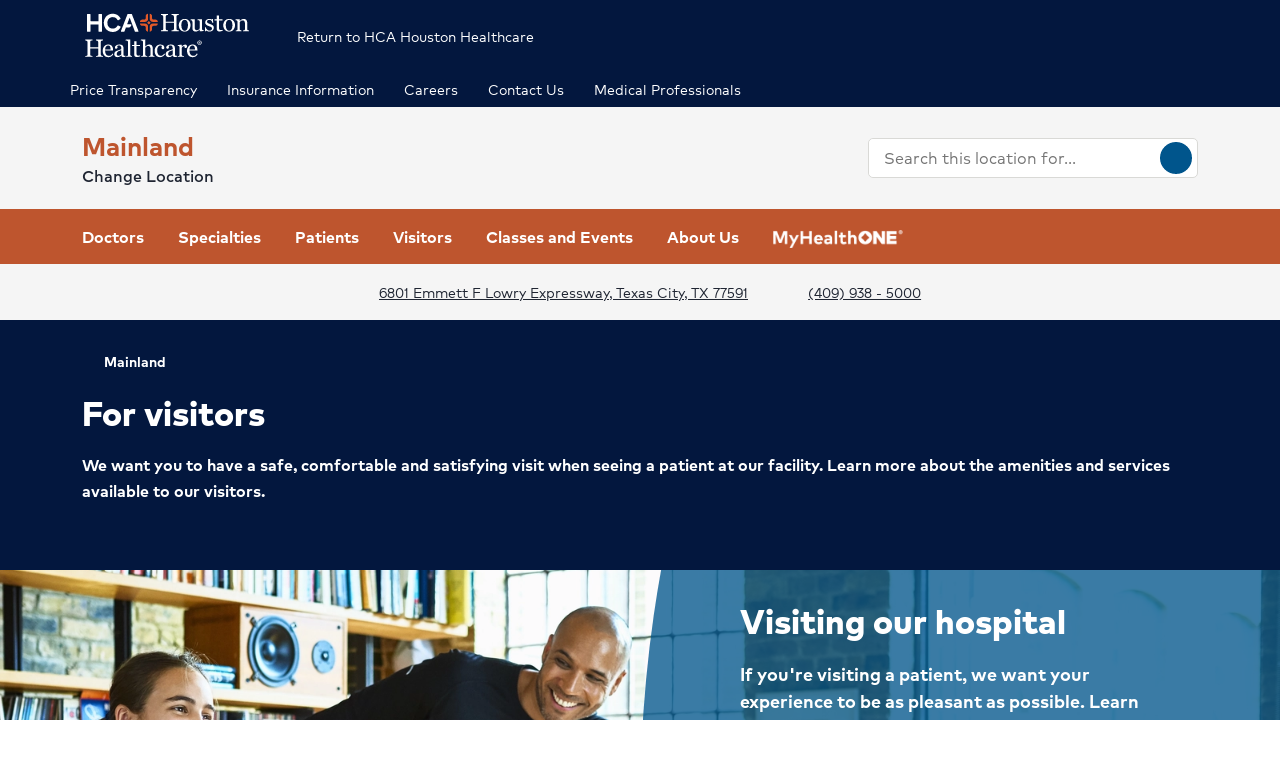

--- FILE ---
content_type: text/html; charset=utf-8
request_url: https://www.hcahoustonhealthcare.com/locations/mainland/for-visitors
body_size: 33928
content:
<!doctype html><html lang="en-US"><head><title data-react-helmet="true">For Visitors | Mainland</title><meta data-react-helmet="true" name="description" content="Learn about the amenities you can expect to find when you come to visit a patient at our hospital."/><meta data-react-helmet="true" name="robots" content="follow, index"/><meta data-react-helmet="true" property="og:title" content="For Visitors | Mainland"/><meta data-react-helmet="true" property="og:description" content="Learn about the amenities you can expect to find when you come to visit a patient at our hospital."/><meta data-react-helmet="true" property="og:url" content="https://www.hcahoustonhealthcare.com/locations/mainland/for-visitors"/><meta data-react-helmet="true" property="og:type" content="Website"/><meta data-react-helmet="true" property="og:site_name" content="Mainland"/><meta data-react-helmet="true" name="VirtualFolder" content="/"/><meta data-react-helmet="true" content="vo8lISQ4kKZewdBeV_7ZFNKE0NsA86bs5akdXaTSSew" name="google-site-verification"/><link data-react-helmet="true" rel="canonical" href="https://www.hcahoustonhealthcare.com/locations/mainland/for-visitors"/><link data-react-helmet="true" rel="shortcut icon" href="https://www.hcadam.com/api/public/content/eb4dd04f3072447280d1c6cf21419289?v=4b6211f0" type="image/x-icon"/><script data-react-helmet="true" type="application/ld+json">{"medicalSpecialty":["inpatient-outpatient","Cardiology","Emergency care","Imaging services","Wound care","Physical therapy and rehabilitation","Surgery","Women's care","Pulmonary care","Oncology","Orthopedic care","Heart surgery","Prenatal care"],"openingHours":["Su 00:00-23:59","Mo 00:00-23:59","Tu 00:00-23:59","We 00:00-23:59","Th 00:00-23:59","Fr 00:00-23:59","Sa 00:00-23:59"],"areaServed":[{"@type":"GeoCircle","geoMidpoint":{"@type":"GeoCoordinates","latitude":29.3937789,"longitude":-94.9868214},"geoRadius":10000},{"@type":"City","name":"Texas City"}],"brand":"","legalName":"HCA HOUSTON MAINLAND","parentOrganization":{"@type":"Organization","name":"","sameAs":""},"contactPoint":[{"@type":"ContactPoint","telephone":"(409) 938 - 5000","contactType":"Main"}],"address":{"@type":"PostalAddress","addressLocality":"Texas City","addressRegion":"TX","postalCode":"77591","streetAddress":"6801 Emmett F Lowry Expressway "},"logo":{"url":"https://www.hcadam.com/api/public/content/ad3d332b40f64fba85a6f1e9e97bcdd9?v=2b86ab51","@type":"ImageObject"},"@context":"https://schema.org","@type":"Hospital","description":"We offer complete care to families, featuring trauma care, maternity services, surgery, cancer therapies and stroke care.","name":"HCA Houston Healthcare Mainland","sameAs":"https://www.hcahoustonhealthcare.com/locations/mainland"}</script><script data-react-helmet="true" src="https://core.secure.ehc.com/util/celebrus.js"></script><meta charset="utf-8"/><meta name="viewport" content="width=device-width,initial-scale=1,shrink-to-fit=no"/><meta name="theme-color" content="#000000"/><link rel="shortcut icon" href="/dist/houston-hospitals/favicon.ico" data-react-helmet="true"/><link href="/dist/houston-hospitals/static/css/neutron.96c5c00c.chunk.css" rel="stylesheet"><link href="/dist/houston-hospitals/static/css/43.d3c3e39c.chunk.css" rel="stylesheet"><link href="/dist/houston-hospitals/static/css/main.9ca933ae.chunk.css" rel="stylesheet"><style data-styled="true" data-styled-version="5.2.1">.eIjdsh i{font-size:large;margin-top:-2px;}/*!sc*/
data-styled.g1[id="sgv10r-0"]{content:"eIjdsh,"}/*!sc*/
.fSWHQM{margin-right:0.15em;}/*!sc*/
data-styled.g2[id="sgv10r-1"]{content:"fSWHQM,"}/*!sc*/
.gQkMDz{margin-left:0.15em;}/*!sc*/
data-styled.g3[id="sgv10r-2"]{content:"gQkMDz,"}/*!sc*/
.bGjwUx[target='_blank']:after{content:none;}/*!sc*/
data-styled.g4[id="sc-1dq6yg0-0"]{content:"bGjwUx,"}/*!sc*/
.bInexc[target='_blank']:after{content:none;}/*!sc*/
data-styled.g5[id="sc-1dq6yg0-1"]{content:"bInexc,"}/*!sc*/
.bxwXyK{line-height:22px;}/*!sc*/
.bxwXyK.sky-blue{border:2px solid #0077B5;background-color:#0077B5;border-radius:20px;color:#ffffff;width:auto;}/*!sc*/
.bxwXyK.sky-blue-outline{border:2px solid #0077B5;color:#0077B5;border-radius:20px;width:auto;}/*!sc*/
@media(max-width:calc(576px - 1px)){.bxwXyK{width:100%;}}/*!sc*/
.cRaaIz{line-height:22px;}/*!sc*/
.cRaaIz.sky-blue{border:2px solid #0077B5;background-color:#0077B5;border-radius:20px;color:#ffffff;width:auto;}/*!sc*/
.cRaaIz.sky-blue-outline{border:2px solid #0077B5;color:#0077B5;border-radius:20px;width:auto;}/*!sc*/
@media (min-width:576px){.cRaaIz{padding-left:40px;padding-right:40px;}}/*!sc*/
@media(max-width:calc(576px - 1px)){.cRaaIz{width:100%;}}/*!sc*/
data-styled.g7[id="sc-16svj4v-0"]{content:"bxwXyK,cRaaIz,"}/*!sc*/
.fzKBCx{text-align:center;line-height:normal;}/*!sc*/
data-styled.g8[id="sc-15v4scr-0"]{content:"fzKBCx,"}/*!sc*/
.huQdtl{border-bottom:1px solid transparent;}/*!sc*/
data-styled.g9[id="sc-4wiocb-0"]{content:"huQdtl,"}/*!sc*/
.iVoFOM{font-family:HCA-Mark-Medium,sans-serif;font-size:1rem;line-height:26px;-webkit-text-decoration:none;text-decoration:none;}/*!sc*/
.iVoFOM:hover,.iVoFOM:focus{-webkit-text-decoration:none;text-decoration:none;}/*!sc*/
.iVoFOM:hover .sc-4wiocb-0,.iVoFOM:focus .sc-4wiocb-0{border-bottom-color:currentColor;}/*!sc*/
.kkYKNc{font-family:HCA-Mark-Medium,sans-serif;font-size:1rem;line-height:26px;-webkit-text-decoration:underline;text-decoration:underline;}/*!sc*/
data-styled.g10[id="sc-4wiocb-1"]{content:"iVoFOM,kkYKNc,"}/*!sc*/
.dqPoix{vertical-align:middle;}/*!sc*/
.dqPoix:after{content:'arrow_left';}/*!sc*/
.btyeBI{vertical-align:middle;}/*!sc*/
.btyeBI:after{content:'keyboard_arrow_right';}/*!sc*/
.fbZA-Da{vertical-align:middle;}/*!sc*/
.fbZA-Da:after{content:'search';}/*!sc*/
.euqMUH{vertical-align:middle;}/*!sc*/
.euqMUH:after{content:'menu';}/*!sc*/
.dzcWzv{vertical-align:middle;}/*!sc*/
.dzcWzv:after{content:'location_on';}/*!sc*/
.hVJXbY{vertical-align:middle;}/*!sc*/
.hVJXbY:after{content:'phone';}/*!sc*/
.domOMn{vertical-align:middle;}/*!sc*/
.domOMn:after{content:'home';}/*!sc*/
.dHnnHy{vertical-align:middle;}/*!sc*/
data-styled.g13[id="igooal-0"]{content:"dqPoix,btyeBI,fbZA-Da,euqMUH,dzcWzv,hVJXbY,domOMn,dHnnHy,"}/*!sc*/
.cEGoYw{background:transparent;border:0 none;cursor:pointer;padding:0;}/*!sc*/
data-styled.g14[id="i1yhtm-0"]{content:"cEGoYw,"}/*!sc*/
.dhfMAu{overflow-y:auto;}/*!sc*/
data-styled.g17[id="z11enc-0"]{content:"dhfMAu,"}/*!sc*/
.cDNOYw .hca-modal__overlay{background:rgba(0,0,0,0.25);bottom:0;left:0;opacity:0;position:fixed;right:0;top:0;z-index:99998;}/*!sc*/
@media (prefers-reduced-motion:no-preference){.cDNOYw .hca-modal__overlay{-webkit-transition:opacity 200ms ease-in-out;transition:opacity 200ms ease-in-out;}}/*!sc*/
@media (prefers-reduced-motion:reduce){.cDNOYw .hca-modal__overlay{-webkit-transition-property:none;transition-property:none;}}/*!sc*/
.cDNOYw .ReactModal__Overlay--after-open{opacity:1;}/*!sc*/
.cDNOYw .ReactModal__Overlay--before-close{opacity:0;}/*!sc*/
.cDNOYw .hca-modal{border:1px solid rgba(0,0,0,0.2);left:50%;max-height:100%;outline:none;position:absolute;top:50%;-webkit-transform:translate(-50%,-50%);-ms-transform:translate(-50%,-50%);transform:translate(-50%,-50%);z-index:99999;min-height:300px;width:850px;}/*!sc*/
.cDNOYw .hca-modal{height:100%;width:100%;}/*!sc*/
data-styled.g18[id="kn7sg8-0"]{content:"cDNOYw,"}/*!sc*/
.jwLSaM .ReactModal__Content{height:auto;width:75%;}/*!sc*/
@media (max-width:768px){.jwLSaM .ReactModal__Content{width:100%;}}/*!sc*/
.jwLSaM .ReactModal__Content button{right:10px;top:15px;}/*!sc*/
data-styled.g19[id="sc-4h2u9w-0"]{content:"jwLSaM,"}/*!sc*/
*[class*='icon-'],.material-icons,.hca-accordion__trigger:after{max-width:1.5rem !important;overflow:hidden !important;opacity:0 !important;}/*!sc*/
data-styled.g25[id="sc-global-gWmEJC1"]{content:"sc-global-gWmEJC1,"}/*!sc*/
.dvtjjU{margin-left:auto;margin-right:auto;text-align:center;}/*!sc*/
.dvtjjU:empty{display:none;}/*!sc*/
@media(min-width:992px){.dvtjjU{margin-bottom:50px;}}/*!sc*/
@media(max-width:calc(992px - 1px)){.dvtjjU{margin-bottom:30px;}}/*!sc*/
data-styled.g26[id="sc-1xsn7p2-0"]{content:"dvtjjU,"}/*!sc*/
.hDATjU{font-family:HCA-Mark-Bold,sans-serif;font-size:1.625rem;line-height:36px;margin-bottom:10px;}/*!sc*/
data-styled.g28[id="sc-1xsn7p2-2"]{content:"hDATjU,"}/*!sc*/
.ciLQcV{padding:0;}/*!sc*/
data-styled.g31[id="sc-1xsn7p2-5"]{content:"ciLQcV,"}/*!sc*/
.fqUkkY{font-family:HCA-Mark,sans-serif;font-size:1rem;line-height:26px;}/*!sc*/
data-styled.g32[id="sc-1xsn7p2-6"]{content:"fqUkkY,"}/*!sc*/
@media(min-width:992px){.hYcFfr > * + *{margin-top:70px;}}/*!sc*/
@media(max-width:calc(992px - 1px)){.hYcFfr > * + *{margin-top:30px;}}/*!sc*/
data-styled.g33[id="sc-1fyypxs-0"]{content:"hYcFfr,"}/*!sc*/
.gCoACw{background-color:#ffffff;position:relative;}/*!sc*/
.gCoACw:empty{display:none;}/*!sc*/
@media(min-width:992px){.gCoACw{padding:30px 0;}}/*!sc*/
@media(max-width:calc(992px - 1px)){.gCoACw{padding:40px 0;}}/*!sc*/
data-styled.g34[id="sc-1fyypxs-1"]{content:"gCoACw,"}/*!sc*/
.rtvkg{height:auto;max-width:100%;}/*!sc*/
data-styled.g37[id="f7fox0-0"]{content:"rtvkg,"}/*!sc*/
@media(min-width:992px){.hUdVWC{display:-webkit-box;display:-webkit-flex;display:-ms-flexbox;display:flex;}.hUdVWC > * + *{margin-left:20px;}}/*!sc*/
@media(max-width:calc(992px - 1px)){.hUdVWC > *{display:-webkit-box;display:-webkit-flex;display:-ms-flexbox;display:flex;}.hUdVWC > * + *{margin-top:20px;}}/*!sc*/
@media(max-width:calc(992px - 1px)),@media(min-width:768px){.hUdVWC.centered{display:-webkit-inline-box;display:-webkit-inline-flex;display:-ms-inline-flexbox;display:inline-flex;-webkit-flex-direction:column;-ms-flex-direction:column;flex-direction:column;-webkit-align-items:center;-webkit-box-align:center;-ms-flex-align:center;align-items:center;width:100%;-webkit-box-pack:center;-webkit-justify-content:center;-ms-flex-pack:center;justify-content:center;}}/*!sc*/
data-styled.g38[id="sc-6rte1z-0"]{content:"hUdVWC,"}/*!sc*/
.kJvkjT{color:#1f2532;font-family:HCA-Mark,sans-serif;font-size:1rem;line-height:26px;}/*!sc*/
.kJvkjT > *:last-child{margin-bottom:0;}/*!sc*/
.kJvkjT strong,.kJvkjT b{font-family:HCA-Mark-Bold,sans-serif;font-weight:normal;}/*!sc*/
.kJvkjT h1{margin-bottom:30px;font-family:HCA-Mark-Heavy,sans-serif;font-size:2.875rem;line-height:65px;}/*!sc*/
.kJvkjT h2,.kJvkjT h3,.kJvkjT h4,.kJvkjT h5,.kJvkjT h6{margin-bottom:20px;}/*!sc*/
.kJvkjT h2{font-family:HCA-Mark-Heavy,sans-serif;font-size:2.875rem;line-height:40px;}/*!sc*/
.kJvkjT h3{font-family:HCA-Mark-Heavy,sans-serif;font-size:2.125rem;line-height:40px;}/*!sc*/
.kJvkjT h4{font-family:HCA-Mark-Heavy,sans-serif;font-size:1.625rem;line-height:36px;}/*!sc*/
.kJvkjT h5{font-family:HCA-Mark-Heavy,sans-serif;font-size:1.375rem;line-height:32px;}/*!sc*/
.kJvkjT h6{font-family:HCA-Mark-Bold,sans-serif;font-size:1.125rem;line-height:27px;}/*!sc*/
.kJvkjT p{font-family:HCA-Mark,sans-serif;font-size:1rem;line-height:26px;margin-bottom:20px;}/*!sc*/
.kJvkjT p:empty{display:none;}/*!sc*/
.kJvkjT a:not(.neu-button){font-family:HCA-Mark-Medium,sans-serif;font-size:1rem;line-height:26px;color:var(--neu-blue);-webkit-text-decoration:underline;text-decoration:underline;}/*!sc*/
.kJvkjT a:not(.neu-button):not(.neu-button){border-color:currentColor;}/*!sc*/
.kJvkjT a:not(.neu-button):hover{color:var(--neu-blue-80);}/*!sc*/
.kJvkjT a:not(.neu-button):focus{-webkit-text-decoration:underline;text-decoration:underline;border:2px solid currentColor;}/*!sc*/
.kJvkjT ul{list-style:none;}/*!sc*/
.kJvkjT ul li{padding-left:20px;position:relative;}/*!sc*/
.kJvkjT ul li:before{color:#BE552E;content:'•';font-size:1.5rem;left:0;position:absolute;top:-1.5px;}/*!sc*/
.kJvkjT ol{list-style-position:inside;}/*!sc*/
.kJvkjT ul,.kJvkjT ol{list-style-position:inside;margin:0 0 20px;}/*!sc*/
.kJvkjT ul > li,.kJvkjT ol > li{font-family:HCA-Mark,sans-serif;font-size:1rem;line-height:26px;}/*!sc*/
.kJvkjT ul > li + li,.kJvkjT ol > li + li{margin-top:15px;}/*!sc*/
@media(max-width:calc(992px - 1px)){.kJvkjT ul > li + li,.kJvkjT ol > li + li{margin-top:20px;}}/*!sc*/
.kJvkjT address{font-style:normal;}/*!sc*/
.kJvkjT figure{margin:0 0 20px;}/*!sc*/
.kJvkjT figcaption{display:block;padding-top:5px;}/*!sc*/
.kJvkjT figcaption .text-small{line-height:22px;}/*!sc*/
.kJvkjT img{height:auto;max-width:100%;}/*!sc*/
@media(max-width:calc(992px - 1px)){.kJvkjT img{display:block;margin-bottom:30px;width:100%;}.kJvkjT img + figcaption{margin-top:-30px;margin-bottom:30px;}}/*!sc*/
.kJvkjT .text-center{text-align:center;}/*!sc*/
.kJvkjT .text-right{text-align:right;}/*!sc*/
.kJvkjT .uppercase{text-transform:uppercase;}/*!sc*/
.kJvkjT .text-tiny{font-size:0.75rem;}/*!sc*/
.kJvkjT .text-small{font-size:0.875rem;}/*!sc*/
.kJvkjT .text-big{font-size:1.25rem;}/*!sc*/
.kJvkjT .text-huge{font-size:1.625rem;}/*!sc*/
.kJvkjT .marker-red{background-color:#f44336;}/*!sc*/
.kJvkjT .pen-red{color:#e71313;background-color:transparent;}/*!sc*/
.kJvkjT .marker-pink{background-color:#fc7899;}/*!sc*/
.kJvkjT .pen-pink{color:#e91e63;}/*!sc*/
.kJvkjT .marker-purple{background-color:#9c27b0;}/*!sc*/
.kJvkjT .pen-purple{color:#9c27b0;}/*!sc*/
.kJvkjT .marker-deep-purple{background-color:#673ab7;}/*!sc*/
.kJvkjT .pen-deep-purple{color:#673ab7;}/*!sc*/
.kJvkjT .marker-indigo{background-color:#3f51b5;}/*!sc*/
.kJvkjT .pen-indigo{color:#3f51b5;}/*!sc*/
.kJvkjT .marker-blue{background-color:#72ccfd;}/*!sc*/
.kJvkjT .pen-blue{color:#2196f3;}/*!sc*/
.kJvkjT .marker-light-blue{background-color:#03a9f4;}/*!sc*/
.kJvkjT .pen-light-blue{color:#03a9f4;}/*!sc*/
.kJvkjT .marker-cyan{background-color:#00bcd4;}/*!sc*/
.kJvkjT .pen-cyan{color:#00bcd4;}/*!sc*/
.kJvkjT .marker-teal{background-color:#009688;}/*!sc*/
.kJvkjT .pen-teal{color:#009688;}/*!sc*/
.kJvkjT .marker-green{background-color:#62f962;}/*!sc*/
.kJvkjT .pen-green{color:#128a00;background-color:transparent;}/*!sc*/
.kJvkjT .marker-light-green{background-color:#8bc34a;}/*!sc*/
.kJvkjT .pen-light-green{color:#8bc34a;}/*!sc*/
.kJvkjT .marker-lime{background-color:#c0ca33;}/*!sc*/
.kJvkjT .pen-lime{color:#c0ca33;}/*!sc*/
.kJvkjT .marker-yellow{background-color:#fdfd77;}/*!sc*/
.kJvkjT .pen-yellow{color:#fdd835;}/*!sc*/
.kJvkjT .marker-amber{background-color:#ffc107;}/*!sc*/
.kJvkjT .pen-amber{color:#ffc107;}/*!sc*/
.kJvkjT .marker-orange{background-color:#ff9800;}/*!sc*/
.kJvkjT .pen-orange{color:#ff9800;}/*!sc*/
.kJvkjT .marker-deep-orange{background-color:#ff5722;}/*!sc*/
.kJvkjT .pen-deep-orange{color:#ff5722;}/*!sc*/
.kJvkjT .marker-blue-gray{background-color:#607d8b;}/*!sc*/
.kJvkjT .pen-blue-gray{color:#607d8b;}/*!sc*/
.kJvkjT .marker-brown{background-color:#795548;}/*!sc*/
.kJvkjT .pen-brown{color:#795548;}/*!sc*/
.kJvkjT .marker-gray{background-color:rgba(0,0,0,0.38);}/*!sc*/
.kJvkjT .pen-gray{color:rgba(0,0,0,0.38);}/*!sc*/
.kJvkjT .marker-light-gray{background-color:rgba(0,0,0,0.12);}/*!sc*/
.kJvkjT .marker-black{background-color:rgba(0,0,0,0.87);}/*!sc*/
.kJvkjT .pen-black{color:rgba(0,0,0,0.87);}/*!sc*/
.kJvkjT .marker-white{background-color:rgba(0,0,0,0.12);}/*!sc*/
.kJvkjT .pen-white{color:rgba(0,0,0,0.12);}/*!sc*/
data-styled.g51[id="sc-1vb89n4-0"]{content:"kJvkjT,"}/*!sc*/
.jvanSV{font-family:HCA-Mark-Bold,sans-serif;white-space:nowrap;}/*!sc*/
.jvanSV .sc-4wiocb-0{white-space:normal;}/*!sc*/
data-styled.g77[id="sc-17tcd8q-0"]{content:"jvanSV,"}/*!sc*/
.hmUZSH{position:relative;height:100%;background-color:#ffffff;padding:30px 15px;box-shadow:0px 2px 4px 0px rgba(31,37,50,0.2);word-wrap:break-word;z-index:1;}/*!sc*/
@media(min-width:992px){.hmUZSH{padding-left:30px;padding-right:30px;}}/*!sc*/
data-styled.g89[id="sc-1vo9o2q-11"]{content:"hmUZSH,"}/*!sc*/
.btAtCC{-webkit-align-items:center;-webkit-box-align:center;-ms-flex-align:center;align-items:center;background-color:#ffffff;color:#00558c;border-radius:50%;display:-webkit-inline-box;display:-webkit-inline-flex;display:-ms-inline-flexbox;display:inline-flex;height:40px;-webkit-box-pack:center;-webkit-justify-content:center;-ms-flex-pack:center;justify-content:center;-webkit-text-decoration:none;text-decoration:none;width:40px;}/*!sc*/
.btAtCC:hover,.btAtCC:focus{background-color:rgba(255,255,255,0.9);}/*!sc*/
data-styled.g108[id="ivmnfp-0"]{content:"btAtCC,"}/*!sc*/
.ljPByT{color:#1f2532;font-family:HCA-Mark,sans-serif;font-size:0.875rem;line-height:22px;margin-bottom:5px;border:0;-webkit-clip:rect(0,0,0,0);clip:rect(0,0,0,0);height:1px;margin:-1px;overflow:hidden;padding:0;position:absolute;width:1px;}/*!sc*/
data-styled.g122[id="ejb4ww-1"]{content:"ljPByT,"}/*!sc*/
.bSEezw{display:inline-block;position:relative;}/*!sc*/
.bSEezw .neu-dropdown__content{margin-top:0 !important;-webkit-transition:none;transition:none;}/*!sc*/
data-styled.g137[id="jnhiml-0"]{content:"bSEezw,"}/*!sc*/
.cDnmEq{background-color:#d9d9d6;border:none;display:block;width:0.0625rem;height:100%;margin:0 20px;}/*!sc*/
.ZvhOb{background-color:#d9d9d6;border:none;display:block;height:0.0625rem;margin:20px 0;}/*!sc*/
data-styled.g139[id="sc-1wd0p2u-0"]{content:"cDnmEq,ZvhOb,"}/*!sc*/
.esesnB{color:#ffffff;word-wrap:break-word;position:relative;z-index:500;padding:70px;}/*!sc*/
@media(min-width:992px){.esesnB{max-width:calc((1140px / 2) + 70px + 15px);}}/*!sc*/
@media(max-width:calc(992px - 1px)){.esesnB{margin:0;padding:30px 15px;}}/*!sc*/
data-styled.g181[id="sc-5i2bgc-0"]{content:"esesnB,"}/*!sc*/
.gkqsyL{color:#BE552E;display:block;}/*!sc*/
@media(min-width:992px){.gkqsyL{font-family:HCA-Mark-Bold,sans-serif;font-size:1.625rem;line-height:36px;}}/*!sc*/
@media(max-width:calc(992px - 1px)){.gkqsyL{font-family:HCA-Mark-Bold,sans-serif;font-size:1.125rem;line-height:27px;text-align:center;}}/*!sc*/
data-styled.g224[id="n63fpj-0"]{content:"gkqsyL,"}/*!sc*/
.cNsOvm{padding:25px;}/*!sc*/
data-styled.g225[id="sc-13yxict-0"]{content:"cNsOvm,"}/*!sc*/
.fEEpBN{font-family:HCA-Mark-Bold,sans-serif;font-size:0.875rem;line-height:22px;}/*!sc*/
@media(max-width:calc(992px - 1px)){.fEEpBN{margin-bottom:25px;text-align:center;}}/*!sc*/
data-styled.g226[id="sc-13yxict-1"]{content:"fEEpBN,"}/*!sc*/
.fsphvF{list-style:none;margin:0;text-align:center;}/*!sc*/
.fsphvF li{display:inline-block;}/*!sc*/
.fsphvF li + li:before{content:'|';display:inline-block;margin:0 5px;color:#d9d9d6;}/*!sc*/
@media(min-width:992px){.fsphvF:not(.footer__links){text-align:right;}}/*!sc*/
data-styled.g227[id="sc-13yxict-2"]{content:"fsphvF,"}/*!sc*/
.cLWmso{font-family:HCA-Mark,sans-serif;font-size:0.875rem;line-height:26px;}/*!sc*/
.cLWmso:hover,.cLWmso:focus,.cLWmso:active{background-color:transparent;}/*!sc*/
data-styled.g228[id="sc-13yxict-3"]{content:"cLWmso,"}/*!sc*/
.bWcRmX{font-family:HCA-Mark,sans-serif;font-size:0.875rem;line-height:26px;padding:0;min-width:auto;min-height:auto;display:inline;-webkit-text-decoration:none;text-decoration:none;}/*!sc*/
.bWcRmX span{border-bottom:1px solid transparent;}/*!sc*/
.bWcRmX:hover,.bWcRmX:focus,.bWcRmX:active{background-color:transparent;}/*!sc*/
.bWcRmX:hover span,.bWcRmX:focus span,.bWcRmX:active span{border-bottom-color:currentColor;}/*!sc*/
data-styled.g229[id="sc-13yxict-4"]{content:"bWcRmX,"}/*!sc*/
.ftKrBm{max-width:205px;}/*!sc*/
@media(max-width:calc(992px - 1px)){.ftKrBm{margin:0 auto;}}/*!sc*/
data-styled.g230[id="sc-13yxict-5"]{content:"ftKrBm,"}/*!sc*/
.kxaesX{margin-left:25px;}/*!sc*/
@media(max-width:calc(992px - 1px)){.kxaesX{margin-top:30px;}}/*!sc*/
data-styled.g231[id="sc-13yxict-6"]{content:"kxaesX,"}/*!sc*/
.cANnwB{color:#992902;font-family:HCA-Mark-Bold,sans-serif;font-size:1.375rem;line-height:32px;}/*!sc*/
data-styled.g234[id="sc-13yxict-9"]{content:"cANnwB,"}/*!sc*/
.jbRfLd{border-bottom:1px solid #d9d9d6;padding:40px 0;}/*!sc*/
@media(max-width:calc(992px - 1px)){.jbRfLd{text-align:center;}}/*!sc*/
data-styled.g235[id="sc-13yxict-10"]{content:"jbRfLd,"}/*!sc*/
@media(min-width:992px){.dBrVbO > [class*='col-lg']:first-child{padding-right:30px;}.dBrVbO > [class*='col-lg']:last-child{padding-left:30px;}}/*!sc*/
data-styled.g236[id="sc-13yxict-11"]{content:"dBrVbO,"}/*!sc*/
.jGKHpp{font-family:HCA-Mark-Heavy,sans-serif;font-size:1.375rem;line-height:32px;color:#ffffff;margin-bottom:10px;text-align:center;}/*!sc*/
data-styled.g237[id="sc-13yxict-12"]{content:"jGKHpp,"}/*!sc*/
.fBIFDY{margin:-5px -10px;}/*!sc*/
@media(min-width:576px) and (max-width:calc(768px - 1px)){.fBIFDY{margin-left:auto;margin-right:auto;max-width:280px;-webkit-flex-wrap:wrap;-ms-flex-wrap:wrap;flex-wrap:wrap;}}/*!sc*/
@media(max-width:calc(576px - 1px)){.fBIFDY{margin-left:auto;margin-right:auto;max-width:280px;-webkit-flex-wrap:wrap;-ms-flex-wrap:wrap;flex-wrap:wrap;}}/*!sc*/
data-styled.g238[id="sc-13yxict-13"]{content:"fBIFDY,"}/*!sc*/
.eGFpr{margin:5px 10px;}/*!sc*/
data-styled.g239[id="sc-13yxict-14"]{content:"eGFpr,"}/*!sc*/
@media print{.hBQULu{display:none !important;}}/*!sc*/
data-styled.g242[id="sc-13yxict-17"]{content:"hBQULu,"}/*!sc*/
.pPCrI{display:inline-block;max-height:56px;max-width:300px;width:auto;}/*!sc*/
.pPCrI:focus{outline:1px solid #03173e;outline-offset:2px;}/*!sc*/
data-styled.g243[id="sc-13yxict-18"]{content:"pPCrI,"}/*!sc*/
.hceiNV{background-color:#BE552E;}/*!sc*/
@media(min-width:992px){.hceiNV{padding:50px 0;}}/*!sc*/
@media(max-width:calc(992px - 1px)){.hceiNV{padding:40px 0;}}/*!sc*/
data-styled.g244[id="sc-13yxict-19"]{content:"hceiNV,"}/*!sc*/
.jFzYDI{margin:30px auto;max-width:130px;}/*!sc*/
data-styled.g245[id="sc-13yxict-20"]{content:"jFzYDI,"}/*!sc*/
.gKsuUb{position:relative;}/*!sc*/
data-styled.g253[id="sc-1005ylk-1"]{content:"gKsuUb,"}/*!sc*/
.bcilaw{-webkit-align-items:center;-webkit-box-align:center;-ms-flex-align:center;align-items:center;background-color:#03173e;display:-webkit-box;display:-webkit-flex;display:-ms-flexbox;display:flex;min-height:32px;}/*!sc*/
data-styled.g254[id="sc-60ljgs-0"]{content:"bcilaw,"}/*!sc*/
.iyEyeg{display:inline-block;position:relative;}/*!sc*/
.iyEyeg:focus{outline:1px solid #03173e;outline-offset:2px;}/*!sc*/
.iyEyeg img{width:100%;height:100%;object-fit:contain;}/*!sc*/
data-styled.g259[id="sc-12z9x5i-0"]{content:"iyEyeg,"}/*!sc*/
.leZHcQ{background-color:#f5f5f5;padding:20px 0;}/*!sc*/
data-styled.g260[id="sc-1pp0vzd-0"]{content:"leZHcQ,"}/*!sc*/
.hXlUWs{max-width:170px;}/*!sc*/
.hXlUWs:focus{outline:1px solid #ffffff;}/*!sc*/
@media(min-width:992px){.hXlUWs{display:-webkit-box;display:-webkit-flex;display:-ms-flexbox;display:flex;}}/*!sc*/
.hXlUWs:hover,.hXlUWs:focus{background:transparent;}/*!sc*/
@media(min-width:992px){.hXlUWs.with-padding img{padding:10px 0;}}/*!sc*/
.ekjvnn{max-width:170px;}/*!sc*/
.ekjvnn:focus{outline:1px solid #03173e;}/*!sc*/
@media(min-width:992px){.ekjvnn{display:-webkit-box;display:-webkit-flex;display:-ms-flexbox;display:flex;}}/*!sc*/
.ekjvnn:hover,.ekjvnn:focus{background:transparent;}/*!sc*/
@media(min-width:992px){.ekjvnn.with-padding img{padding:10px 0;}}/*!sc*/
data-styled.g265[id="pp26s2-0"]{content:"hXlUWs,ekjvnn,"}/*!sc*/
.fQVZFn{background:transparent;border:0 none;color:#1f2532;padding:0;}/*!sc*/
.fQVZFn:focus{outline:1px solid currentColor;}/*!sc*/
data-styled.g266[id="pp26s2-1"]{content:"fQVZFn,"}/*!sc*/
.cplwcb{text-align:center;}/*!sc*/
data-styled.g267[id="pp26s2-2"]{content:"cplwcb,"}/*!sc*/
.smqsh{display:block;font-family:HCA-Mark-Bold,sans-serif;font-size:1rem;line-height:26px;}/*!sc*/
data-styled.g268[id="pp26s2-3"]{content:"smqsh,"}/*!sc*/
.lmJkOl{list-style:none;margin:0;}/*!sc*/
.lmJkOl > li{margin-bottom:0;}/*!sc*/
.lmJkOl > li:not(:last-child){margin-bottom:0;}/*!sc*/
@media(min-width:992px){.lmJkOl{display:-webkit-box;display:-webkit-flex;display:-ms-flexbox;display:flex;}.lmJkOl > li + li{margin-left:30px;}.lmJkOl > li:empty{display:none;}.lmJkOl + div{margin-left:30px;}}/*!sc*/
@media(min-width:992px) and (max-width:calc(1200px - 1px)){.lmJkOl > li + li{margin-left:10px;}.lmJkOl + div{margin-left:10px;}}/*!sc*/
@media(max-width:calc(992px - 1px)){.lmJkOl > li{margin-bottom:20px;}}/*!sc*/
data-styled.g269[id="pp26s2-4"]{content:"lmJkOl,"}/*!sc*/
@media(min-width:992px){.dyNwqS{color:#ffffff;font-family:HCA-Mark,sans-serif;font-size:0.875rem;line-height:26px;}}/*!sc*/
@media(max-width:calc(992px - 1px)){.dyNwqS{color:#1f2532;font-family:HCA-Mark,sans-serif;font-size:1.125rem;line-height:26px;}}/*!sc*/
.dyNwqS:hover,.dyNwqS:focus{background:transparent;}/*!sc*/
data-styled.g270[id="pp26s2-5"]{content:"dyNwqS,"}/*!sc*/
.dcCXjz{margin-bottom:20px;}/*!sc*/
@media(max-width:calc(992px - 1px)){.dcCXjz{display:none;margin-bottom:0;}}/*!sc*/
data-styled.g285[id="f11wgo-0"]{content:"dcCXjz,"}/*!sc*/
.kLozAi .breadcrumb-link,.kLozAi .breadcrumb-link i{color:#ffffff;}/*!sc*/
.kLozAi .breadcrumb-link:hover,.kLozAi .breadcrumb-link:focus{border-bottom:2px solid #ffffff;background-color:transparent !important;color:#ffffff;-webkit-text-decoration:none;text-decoration:none;}/*!sc*/
data-styled.g288[id="f11wgo-3"]{content:"kLozAi,"}/*!sc*/
.kuBFMe{background-color:#03173e;color:#ffffff;padding:30px 0 50px;}/*!sc*/
.kuBFMe .sc-1wd0p2u-0{background-color:#ffffff;opacity:0;}/*!sc*/
data-styled.g291[id="sc-1m7bl39-0"]{content:"kuBFMe,"}/*!sc*/
.kkjCuk:not(:last-child){margin-bottom:20px;}/*!sc*/
.kkjCuk:not(.corp){font-family:HCA-Mark-Heavy,sans-serif;font-size:2.125rem;line-height:40px;}/*!sc*/
.kkjCuk.corp{color:#1f2532;font-family:HCA-Mark,sans-serif;font-weight:350;}/*!sc*/
data-styled.g292[id="sc-1m7bl39-1"]{content:"kkjCuk,"}/*!sc*/
.iYamFF:not(.corp){font-family:HCA-Mark-Bold,sans-serif;font-size:1rem;line-height:26px;}/*!sc*/
.iYamFF.corp{font-family:HCA-Mark,sans-serif;color:#1f2532;font-size:1.125rem;line-height:26px;}/*!sc*/
@media(min-width:992px){.iYamFF.corp{width:80%;}}/*!sc*/
data-styled.g293[id="sc-1m7bl39-2"]{content:"iYamFF,"}/*!sc*/
.cqXQxF.neu-button{padding:0;min-width:auto;width:32px;min-height:auto;height:32px;line-height:1;}/*!sc*/
data-styled.g333[id="sc-1swg64h-0"]{content:"cqXQxF,"}/*!sc*/
.ecyuKt{width:100%;}/*!sc*/
.ecyuKt .sc-1ki8vrs-0{padding:10px 0;max-height:550px;overflow-y:auto;}/*!sc*/
data-styled.g361[id="sc-1epoajo-5"]{content:"ecyuKt,"}/*!sc*/
.hrfZAM{display:block;margin:0;padding:0 15px;width:100%;border:none;outline:none;-webkit-box-flex:1;-webkit-flex-grow:1;-ms-flex-positive:1;flex-grow:1;background-color:inherit;color:inherit;border-radius:inherit;}/*!sc*/
.hrfZAM[placeholder]{overflow:hidden;text-overflow:ellipsis;text-wrap:nowrap;}/*!sc*/
.hrfZAM:-webkit-autofill,.hrfZAM:-webkit-autofill:focus{box-shadow:0px 10px 16px 0px rgba(31,37,50,0.15);-webkit-text-fill-color:inherit;}/*!sc*/
data-styled.g366[id="sc-11zduun-0"]{content:"hrfZAM,"}/*!sc*/
.kayCbc.neu-input__field{padding:0;padding-right:5px;}/*!sc*/
.kayCbc.neu-input__field:focus-within{border:0.063rem solid #007fbe;outline:none;}/*!sc*/
.kayCbc.neu-input__field.neu-input__field--disabled{background-color:#bcbcbc;border-color:#bcbcbc;color:#54575a;}/*!sc*/
.kayCbc.neu-input__field.neu-input__field--disabled:focus-within,.kayCbc.neu-input__field.neu-input__field--disabled:hover{border-color:#bcbcbc;}/*!sc*/
.kayCbc.neu-input__field.neu-input__field--disabled .sc-11zduun-0{cursor:not-allowed;}/*!sc*/
.kayCbc.neu-input__field.neu-input__field--error{border:0.125rem solid #ce2130;}/*!sc*/
data-styled.g367[id="sc-11zduun-1"]{content:"kayCbc,"}/*!sc*/
.dNkNxf{-webkit-flex-shrink:0;-ms-flex-negative:0;flex-shrink:0;min-width:30px;}/*!sc*/
data-styled.g368[id="sc-11zduun-2"]{content:"dNkNxf,"}/*!sc*/
.iGNZNF{font-family:HCA-Mark-Bold,sans-serif;font-size:1.125rem;line-height:27px;margin-bottom:30px;}/*!sc*/
data-styled.g432[id="sc-19l7vci-0"]{content:"iGNZNF,"}/*!sc*/
.bQOVIB{margin-bottom:20px;}/*!sc*/
@media(min-width:992px){.bQOVIB{font-family:HCA-Mark-Heavy,sans-serif;font-size:2.125rem;line-height:40px;}}/*!sc*/
@media(max-width:calc(992px - 1px)){.bQOVIB{font-family:HCA-Mark-Heavy,sans-serif;font-size:1.625rem;line-height:36px;}}/*!sc*/
data-styled.g433[id="sc-1xrh062-0"]{content:"bQOVIB,"}/*!sc*/
.fzBtSo{font-family:HCA-Mark-Bold,sans-serif;font-size:1.375rem;line-height:32px;margin-bottom:10px;}/*!sc*/
@media(max-width:calc(992px - 1px)){.fzBtSo{margin-top:20px;}}/*!sc*/
data-styled.g449[id="gn91o8-0"]{content:"fzBtSo,"}/*!sc*/
.ibHkgm{margin-bottom:20px;}/*!sc*/
.ibHkgm table{display:table !important;}/*!sc*/
data-styled.g450[id="gn91o8-1"]{content:"ibHkgm,"}/*!sc*/
.QhFoU:not(:last-child){margin-bottom:50px;}/*!sc*/
@media(min-width:992px){.QhFoU.flex-row-reverse img{float:right;}}/*!sc*/
data-styled.g454[id="gn91o8-5"]{content:"QhFoU,"}/*!sc*/
.jYKoiS{color:inherit;word-break:break-word;-webkit-text-decoration:none;text-decoration:none;}/*!sc*/
.jYKoiS:hover,.jYKoiS:focus{background-color:unset;}/*!sc*/
.jYKoiS .sc-4wiocb-0{border-bottom:none;}/*!sc*/
.jYKoiS:hover .sc-4wiocb-0,.jYKoiS:focus .sc-4wiocb-0{-webkit-text-decoration:underline;text-decoration:underline;}/*!sc*/
@media(max-width:calc(992px - 1px)){.jYKoiS{-webkit-align-items:center;-webkit-box-align:center;-ms-flex-align:center;align-items:center;border-right:none;padding:10px;margin:0 15px;text-align:left;}}/*!sc*/
.jYKoiS > span:first-child{display:inline-block;margin:0;}/*!sc*/
.jYKoiS:hover > .cta-link__content,.jYKoiS:focus-within > .cta-link__content{-webkit-text-decoration:underline;text-decoration:underline;}/*!sc*/
.jYKoiS i{display:inline-block;color:#be552e;}/*!sc*/
@media(min-width:992px){.jYKoiS i{font-size:3.5rem;margin-bottom:15px;}}/*!sc*/
@media(max-width:calc(992px - 1px)){.jYKoiS i{font-size:2.125rem;padding:0 15px 0 0;}}/*!sc*/
data-styled.g474[id="u5jy05-0"]{content:"jYKoiS,"}/*!sc*/
@media(max-width:calc(992px - 1px)){.cytqvI{padding-top:10px;margin-top:50px;margin-bottom:0px !important;}}/*!sc*/
.cytqvI,.cytqvI span,.cytqvI p{font-family:HCA-Mark,sans-serif;font-size:1.375rem;line-height:26px;color:#1f2532;font-weight:normal;line-height:32px;margin-bottom:50px;text-align:center;}/*!sc*/
.cytqvI strong,.cytqvI span strong,.cytqvI p strong,.cytqvI b,.cytqvI span b,.cytqvI p b{font-family:HCA-Mark-Bold,sans-serif;font-size:1.375rem;line-height:32px;}/*!sc*/
data-styled.g476[id="sc-1wh7np2-0"]{content:"cytqvI,"}/*!sc*/
@media(max-width:calc(992px - 1px)){.iHFNTb{padding:0;}}/*!sc*/
data-styled.g477[id="sc-1wh7np2-1"]{content:"iHFNTb,"}/*!sc*/
.kStalN span{margin:0;}/*!sc*/
.kStalN span a{padding:0;}/*!sc*/
@media(min-width:992px){.kStalN div,.kStalN a{text-align:center;padding:15px;}.kStalN a:not(:last-of-type){border-right:1px solid #d9d9d6;}}/*!sc*/
@media(max-width:calc(992px - 1px)){.kStalN div,.kStalN a{-webkit-align-items:center;-webkit-box-align:center;-ms-flex-align:center;align-items:center;padding:10px;margin:0 15px;}.kStalN a:not(:last-of-type){border-bottom:1px solid #bcbcbc;}}/*!sc*/
data-styled.g478[id="sc-1wh7np2-2"]{content:"kStalN,"}/*!sc*/
.euTOgf{color:#1f2532;}/*!sc*/
@media(max-width:calc(992px - 1px)){.euTOgf{font-family:HCA-Mark,sans-serif;font-size:0.875rem;line-height:22px;}}/*!sc*/
data-styled.g789[id="sc-1lt1hoy-0"]{content:"euTOgf,"}/*!sc*/
.ixnNlK{background-color:#f5f5f5;padding:15px 0;}/*!sc*/
data-styled.g910[id="sc-7ttrow-0"]{content:"ixnNlK,"}/*!sc*/
@media(min-width:992px){.jCKmBT > * + *{margin-left:40px;}}/*!sc*/
@media(max-width:calc(992px - 1px)){.jCKmBT > * + *{margin-top:15px;}}/*!sc*/
data-styled.g911[id="sc-7ttrow-1"]{content:"jCKmBT,"}/*!sc*/
.gijODU{color:#1f2532;font-family:HCA-Mark,sans-serif;font-size:0.875rem;line-height:26px;}/*!sc*/
@media(min-width:992px){.gijODU{-webkit-flex-shrink:0;-ms-flex-negative:0;flex-shrink:0;margin-left:40px;}.gijODU:first-child{margin-left:0;}}/*!sc*/
@media(max-width:calc(992px - 1px)){.gijODU{display:-webkit-box;display:-webkit-flex;display:-ms-flexbox;display:flex;}}/*!sc*/
data-styled.g912[id="sc-7ttrow-2"]{content:"gijODU,"}/*!sc*/
@media(min-width:992px){.fwLlUn{width:330px;}}/*!sc*/
data-styled.g932[id="sc-1wxtkc0-0"]{content:"fwLlUn,"}/*!sc*/
.gBElQG span{margin-top:0;}/*!sc*/
@media(max-width:calc(992px - 1px)){.gBElQG span{margin-top:-2px;}}/*!sc*/
@media(min-width:992px){}/*!sc*/
data-styled.g934[id="sc-8r9iao-0"]{content:"gBElQG,"}/*!sc*/
@media(min-width:992px){.guzdDW{color:#ffffff;font-family:HCA-Mark,sans-serif;font-size:0.875rem;line-height:26px;margin-left:25px;}.guzdDW:hover,.guzdDW:focus{background:transparent;}}/*!sc*/
@media(min-width:992px) and (max-width:calc(1200px - 1px)){.guzdDW{margin-left:10px;}}/*!sc*/
@media(max-width:calc(992px - 1px)){.guzdDW{color:#1f2532;font-family:HCA-Mark,sans-serif;font-size:1.125rem;line-height:26px;}}/*!sc*/
data-styled.g935[id="sc-15qvwfy-0"]{content:"guzdDW,"}/*!sc*/
@media(max-width:calc(992px - 1px)){.fBeFbh{display:none;}}/*!sc*/
data-styled.g936[id="sc-15qvwfy-1"]{content:"fBeFbh,"}/*!sc*/
.kJINOg{-webkit-align-items:center;-webkit-box-align:center;-ms-flex-align:center;align-items:center;padding:5px 0;}/*!sc*/
data-styled.g937[id="sc-15qvwfy-2"]{content:"kJINOg,"}/*!sc*/
@media(max-width:calc(992px - 1px)){.eroWWr{display:none;}}/*!sc*/
data-styled.g938[id="sc-1pv3334-0"]{content:"eroWWr,"}/*!sc*/
.eGPVTK > * + *{margin-left:30px;}/*!sc*/
data-styled.g939[id="sc-1pv3334-1"]{content:"eGPVTK,"}/*!sc*/
.kkOZLE{background-color:#be552e;min-height:55px;}/*!sc*/
@media(max-width:calc(992px - 1px)){.kkOZLE{display:none;}}/*!sc*/
data-styled.g940[id="sc-1pv3334-2"]{content:"kkOZLE,"}/*!sc*/
.fEZdtl{display:inline-block;}/*!sc*/
@media(min-width:992px){.fEZdtl{border-bottom:4px solid transparent;color:#ffffff;min-height:55px;padding:15px 0 10px;font-family:HCA-Mark-Bold,sans-serif;font-size:1rem;line-height:26px;}.fEZdtl > span{border:0 none;}.fEZdtl:hover,.fEZdtl:focus,.fEZdtl[aria-expanded='true']{border-bottom-color:#ffffff;}}/*!sc*/
@media(max-width:calc(992px - 1px)){.fEZdtl{color:#1f2532;font-family:HCA-Mark-Bold,sans-serif;font-size:1.375rem;line-height:32px;padding:20px 0;}}/*!sc*/
.fEZdtl:hover,.fEZdtl:focus{background:transparent;}/*!sc*/
data-styled.g942[id="sc-17833kl-0"]{content:"fEZdtl,"}/*!sc*/
.ermZlk{padding-left:30px;}/*!sc*/
data-styled.g943[id="sc-17833kl-1"]{content:"ermZlk,"}/*!sc*/
.hDTIxP{list-style:none;margin:0;padding:0;}/*!sc*/
.hDTIxP > li + li{margin-top:15px;}/*!sc*/
data-styled.g944[id="sc-17833kl-2"]{content:"hDTIxP,"}/*!sc*/
.hTfAEW{font-family:HCA-Mark-Bold,sans-serif;font-size:1rem;line-height:26px;}/*!sc*/
.hTfAEW:hover,.hTfAEW:focus{background:transparent;}/*!sc*/
data-styled.g946[id="sc-17833kl-4"]{content:"hTfAEW,"}/*!sc*/
.difzW{left:-20px;position:absolute;top:0;}/*!sc*/
data-styled.g947[id="sc-17833kl-5"]{content:"difzW,"}/*!sc*/
.eblzKf{background-color:#ffffff;border-top:1px solid #d9d9d6;box-shadow:0px 2px 4px 0px rgba(31,37,50,0.2);display:none;left:0;padding:40px 0;position:absolute;top:100%;width:100%;z-index:2000;max-height:50vh;overflow:auto;overflow-x:hidden;-webkit-scroll-padding:40px 0;-moz-scroll-padding:40px 0;-ms-scroll-padding:40px 0;scroll-padding:40px 0;}/*!sc*/
@media not all and (min-resolution:0.001dpcm){.eblzKf::-webkit-scrollbar{width:7px;}.eblzKf::-webkit-scrollbar-thumb{border-radius:4px;background:rgba(0,0,0,1);opacity:50%;}}/*!sc*/
.eblzKf.show{display:block;}/*!sc*/
data-styled.g950[id="sc-17833kl-8"]{content:"eblzKf,"}/*!sc*/
.ioGcgN{color:#1f2532;font-family:HCA-Mark-Bold,sans-serif;font-size:1.375rem;line-height:32px;display:inline-block;}/*!sc*/
.ioGcgN:hover,.ioGcgN:focus{background:transparent;}/*!sc*/
data-styled.g951[id="sc-17833kl-9"]{content:"ioGcgN,"}/*!sc*/
.fEjHhk{margin-bottom:40px;}/*!sc*/
data-styled.g952[id="sc-17833kl-10"]{content:"fEjHhk,"}/*!sc*/
.iAmNWl{background:transparent;border:0 none;cursor:pointer;border-bottom:4px solid transparent;color:#ffffff;min-height:55px;padding:15px 0 10px;font-family:HCA-Mark-Bold,sans-serif;font-size:1rem;line-height:26px;}/*!sc*/
.iAmNWl > span{border:0 none;}/*!sc*/
.iAmNWl:hover,.iAmNWl:focus,.iAmNWl[aria-expanded='true']{border-bottom-color:#ffffff;}/*!sc*/
.iAmNWl:hover,.iAmNWl:focus{background:transparent;}/*!sc*/
data-styled.g953[id="sc-17833kl-11"]{content:"iAmNWl,"}/*!sc*/
@media(max-width:calc(992px - 1px)){.dzYHYB{border-bottom:1px solid #d9d9d6;padding-bottom:30px;}}/*!sc*/
data-styled.g958[id="sc-17833kl-16"]{content:"dzYHYB,"}/*!sc*/
.nRROd{list-style:none;}/*!sc*/
.nRROd > li{margin-bottom:0;}/*!sc*/
.nRROd > li:not(:last-child){margin-bottom:0;}/*!sc*/
@media(min-width:1200px){.nRROd{margin:0 -17px;}.nRROd > li{padding:0 17px;}}/*!sc*/
@media(min-width:992px) and (max-width:calc(1200px - 1px)){.nRROd{-webkit-box-pack:justify;-webkit-justify-content:space-between;-ms-flex-pack:justify;justify-content:space-between;}}/*!sc*/
@media(max-width:calc(992px - 1px)){.nRROd{margin-bottom:20px;}.nRROd li{border-bottom:1px solid #d9d9d6;}}/*!sc*/
data-styled.g959[id="sc-17833kl-17"]{content:"nRROd,"}/*!sc*/
.blTWUs{background-color:unset;}/*!sc*/
.blTWUs img{height:18px;width:130px;}/*!sc*/
@media(min-width:992px) and (max-width:calc(1200px - 1px)){.blTWUs img{height:16px;width:110px;}}/*!sc*/
@media(min-width:992px){.blTWUs{border-bottom:4px solid transparent;color:#ffffff;min-height:55px;padding:15px 0 10px;font-family:HCA-Mark-Bold,sans-serif;font-size:1rem;line-height:26px;}.blTWUs > span{border:0 none;}.blTWUs:hover,.blTWUs:focus,.blTWUs[aria-expanded='true']{border-bottom-color:#ffffff;}.blTWUs > span{height:26px;}}/*!sc*/
@media(max-width:calc(992px - 1px)){.blTWUs{padding:20px 0;}.blTWUs img{vertical-align:middle;}}/*!sc*/
data-styled.g960[id="sc-17833kl-18"]{content:"blTWUs,"}/*!sc*/
.fGSotG{position:relative;}/*!sc*/
data-styled.g964[id="sc-15w94hy-0"]{content:"fGSotG,"}/*!sc*/
.jUoZWR.neu-mobile-nav__top-bar{min-height:70px;padding-left:15px;padding-right:15px;position:relative;z-index:2100;}/*!sc*/
data-styled.g965[id="sc-15w94hy-1"]{content:"jUoZWR,"}/*!sc*/
.AkNZn{background-color:#03173e;padding:15px 15px;display:-webkit-box;display:-webkit-flex;display:-ms-flexbox;display:flex;-webkit-box-pack:center;-webkit-justify-content:center;-ms-flex-pack:center;justify-content:center;}/*!sc*/
data-styled.g966[id="sc-15w94hy-2"]{content:"AkNZn,"}/*!sc*/
.bbmWnV{text-align:center;}/*!sc*/
.bbmWnV > * + *{margin-top:5px;}/*!sc*/
data-styled.g967[id="sc-15w94hy-3"]{content:"bbmWnV,"}/*!sc*/
.ctYCIt{background:transparent;border:0 none;color:#1f2532;padding:0;}/*!sc*/
.ctYCIt:focus{outline:1px solid currentColor;}/*!sc*/
data-styled.g968[id="sc-15w94hy-4"]{content:"ctYCIt,"}/*!sc*/
@media print{.hLONKi{display:none !important;}}/*!sc*/
data-styled.g972[id="sc-1yp3htl-0"]{content:"hLONKi,"}/*!sc*/
.ioRoFU{background-image:url(https://www.hcadam.com/api/public/content/64270bcd9afb4955a0cb3c8ec1122ac4?v=2d9368c8);background-position:left center;background-repeat:no-repeat;background-size:cover;position:relative;}/*!sc*/
@media screen and (max-width:991px){.ioRoFU{background-image:url(https://www.hcadam.com/api/public/content/64270bcd9afb4955a0cb3c8ec1122ac4?v=2d9368c8&t=w360);}}/*!sc*/
@media(min-width:992px){.ioRoFU{margin-bottom:50px;}}/*!sc*/
@media(max-width:calc(992px - 1px)){}/*!sc*/
data-styled.g1005[id="sc-1mj6yd5-0"]{content:"ioRoFU,"}/*!sc*/
.khODoY{overflow:hidden;position:relative;z-index:0;}/*!sc*/
@media(min-width:992px){.khODoY{min-height:480px;}}/*!sc*/
@media(max-width:calc(992px - 1px)){.khODoY{min-height:320px;}.khODoY:before{height:100%;width:100%;}}/*!sc*/
.khODoY.horizontal-middle,.khODoY.horizontal-bottom,.khODoY.horizontal-full{display:-webkit-box;display:-webkit-flex;display:-ms-flexbox;display:flex;}/*!sc*/
.khODoY.horizontal-middle,.khODoY.horizontal-bottom{-webkit-flex-direction:column;-ms-flex-direction:column;flex-direction:column;}/*!sc*/
.khODoY.horizontal-middle{-webkit-box-pack:center;-webkit-justify-content:center;-ms-flex-pack:center;justify-content:center;}/*!sc*/
.khODoY.horizontal-bottom{-webkit-box-pack:end;-webkit-justify-content:end;-ms-flex-pack:end;justify-content:end;}/*!sc*/
.khODoY.vertical-middle,.khODoY.vertical-none{display:-webkit-box;display:-webkit-flex;display:-ms-flexbox;display:flex;-webkit-box-pack:center;-webkit-justify-content:center;-ms-flex-pack:center;justify-content:center;}/*!sc*/
.khODoY.vertical-none{-webkit-align-items:center;-webkit-box-align:center;-ms-flex-align:center;align-items:center;}/*!sc*/
.khODoY.vertical-rounded-left,.khODoY.vertical-rounded-right{text-align:left;}/*!sc*/
.khODoY.vertical-rounded-left:before,.khODoY.vertical-rounded-right:before{content:'';background:#00558c;position:absolute;opacity:0.77;height:100%;}/*!sc*/
@media(min-width:992px){.khODoY.vertical-rounded-left:before,.khODoY.vertical-rounded-right:before{width:100%;height:280%;top:calc((100% - 280%) / 2);right:0;border-bottom-left-radius:50%;border-top-left-radius:50%;}}/*!sc*/
.khODoY .vertical-rounded-left-content{float:right;}/*!sc*/
data-styled.g1006[id="sc-1mj6yd5-1"]{content:"khODoY,"}/*!sc*/
.bHiOyd{width:100%;right:0;display:-webkit-box;display:-webkit-flex;display:-ms-flexbox;display:flex;-webkit-flex-direction:column;-ms-flex-direction:column;flex-direction:column;-webkit-box-pack:center;-webkit-justify-content:center;-ms-flex-pack:center;justify-content:center;}/*!sc*/
@media(min-width:992px){.bHiOyd{padding:30px 100px;}}/*!sc*/
@media(max-width:calc(992px - 1px)){.bHiOyd{height:100%;padding-bottom:5px;padding-top:5px;text-align:center;-webkit-box-pack:center;-webkit-justify-content:center;-ms-flex-pack:center;justify-content:center;}}/*!sc*/
.bHiOyd.horizontal-full-content,.bHiOyd.horizontal-top-content,.bHiOyd.horizontal-bottom-content,.bHiOyd.horizontal-middle-content{max-width:none;background:rgba(0,85,140,0.77);}/*!sc*/
@media(max-width:calc(992px - 1px)){.bHiOyd.horizontal-full-content,.bHiOyd.horizontal-top-content,.bHiOyd.horizontal-bottom-content,.bHiOyd.horizontal-middle-content{min-height:320px;}}/*!sc*/
.bHiOyd.horizontal-none-content{height:100%;color:#1f2532;-webkit-box-pack:center;-webkit-justify-content:center;-ms-flex-pack:center;justify-content:center;}/*!sc*/
.bHiOyd.vertical-left-content,.bHiOyd.vertical-middle-content,.bHiOyd.vertical-right-content{background:rgba(0,85,140,0.77);}/*!sc*/
@media(min-width:992px){.bHiOyd.vertical-left-content,.bHiOyd.vertical-middle-content,.bHiOyd.vertical-right-content{min-height:480px;}}/*!sc*/
@media(max-width:calc(992px - 1px)){.bHiOyd.vertical-left-content,.bHiOyd.vertical-middle-content,.bHiOyd.vertical-right-content{min-height:320px;}}/*!sc*/
.bHiOyd.vertical-middle-content{-webkit-box-pack:center;-webkit-justify-content:center;-ms-flex-pack:center;justify-content:center;}/*!sc*/
.bHiOyd.vertical-left-content,.bHiOyd.vertical-right-content{max-width:unset;}/*!sc*/
.bHiOyd .sc-1xrh062-0{font-family:HCA-Mark-Heavy,sans-serif;font-size:2.125rem;line-height:40px;}/*!sc*/
@media(max-width:calc(992px - 1px)){.bHiOyd .sc-1xrh062-0{font-family:HCA-Mark-Heavy,sans-serif;font-size:1.625rem;line-height:36px;margin-bottom:5px;}}/*!sc*/
@media(max-width:calc(992px - 1px)){.bHiOyd .sc-19l7vci-0{font-family:HCA-Mark-Bold,sans-serif;font-size:1rem;line-height:26px;}}/*!sc*/
@media(max-width:calc(992px - 1px)){.bHiOyd .neu-button{width:100%;}}/*!sc*/
.bHiOyd div:has(> .cta-button){display:inline-block;}/*!sc*/
data-styled.g1007[id="sc-1mj6yd5-2"]{content:"bHiOyd,"}/*!sc*/
.bFfSo{border:1px solid transparent !important;}/*!sc*/
data-styled.g1009[id="sc-1mj6yd5-4"]{content:"bFfSo,"}/*!sc*/
.ljblAE{min-height:inherit;}/*!sc*/
data-styled.g1119[id="jb7sa5-0"]{content:"ljblAE,"}/*!sc*/
@media(max-width:calc(992px - 1px)){.kTlhNx{overflow-x:hidden;}}/*!sc*/
data-styled.g1518[id="sc-1ti35n6-0"]{content:"kTlhNx,"}/*!sc*/
.eVWwzX{border:2px solid #d9d9d6;overflow:hidden;background-color:#ffffff;}/*!sc*/
@media(min-width:992px){.eVWwzX{padding:25px;}}/*!sc*/
@media(max-width:calc(992px - 1px)){.eVWwzX{padding:15px;}}/*!sc*/
data-styled.g1633[id="sc-1ouehyg-0"]{content:"eVWwzX,"}/*!sc*/
@media(min-width:992px){.ehpwiO{font-family:HCA-Mark-Heavy,sans-serif;font-size:1.625rem;line-height:36px;word-break:break-word;}}/*!sc*/
@media(max-width:calc(992px - 1px)){.ehpwiO{font-family:HCA-Mark-Heavy,sans-serif;font-size:1.375rem;line-height:32px;}}/*!sc*/
data-styled.g1634[id="sc-1ouehyg-1"]{content:"ehpwiO,"}/*!sc*/
@media(min-width:992px){.bZEIGi{font-family:HCA-Mark,sans-serif;font-size:1rem;line-height:26px;}}/*!sc*/
@media(max-width:calc(992px - 1px)){.bZEIGi{margin-top:20px;margin-bottom:20px;}}/*!sc*/
data-styled.g1635[id="sc-1ouehyg-2"]{content:"bZEIGi,"}/*!sc*/
.gilwSf{margin-right:40px;font-size:60px;color:#be552e;}/*!sc*/
data-styled.g1636[id="sc-1ouehyg-3"]{content:"gilwSf,"}/*!sc*/
.eBkmyk{position:absolute;padding:5px;height:1px;width:1px;-webkit-clip:rect(1px,1px,1px,1px);clip:rect(1px,1px,1px,1px);z-index:1;}/*!sc*/
.eBkmyk:focus{background-color:#ffffff;height:auto;width:auto;-webkit-clip:auto;clip:auto;}/*!sc*/
data-styled.g1884[id="n3nl7v-0"]{content:"eBkmyk,"}/*!sc*/
html{-webkit-scroll-padding-top:0px;-moz-scroll-padding-top:0px;-ms-scroll-padding-top:0px;scroll-padding-top:0px;}/*!sc*/
data-styled.g1886[id="sc-global-gWmEJC2"]{content:"sc-global-gWmEJC2,"}/*!sc*/
</style>
<script>(window.BOOMR_mq=window.BOOMR_mq||[]).push(["addVar",{"rua.upush":"false","rua.cpush":"true","rua.upre":"false","rua.cpre":"true","rua.uprl":"false","rua.cprl":"false","rua.cprf":"false","rua.trans":"SJ-17fe416d-1884-402d-aa4c-ee44b099e2d9","rua.cook":"false","rua.ims":"false","rua.ufprl":"false","rua.cfprl":"true","rua.isuxp":"false","rua.texp":"norulematch","rua.ceh":"false","rua.ueh":"false","rua.ieh.st":"0"}]);</script>
                              <script>!function(e){var n="https://s.go-mpulse.net/boomerang/";if("False"=="True")e.BOOMR_config=e.BOOMR_config||{},e.BOOMR_config.PageParams=e.BOOMR_config.PageParams||{},e.BOOMR_config.PageParams.pci=!0,n="https://s2.go-mpulse.net/boomerang/";if(window.BOOMR_API_key="SZN49-ZR4N6-Z8M4B-7QMGX-QSZN5",function(){function e(){if(!o){var e=document.createElement("script");e.id="boomr-scr-as",e.src=window.BOOMR.url,e.async=!0,i.parentNode.appendChild(e),o=!0}}function t(e){o=!0;var n,t,a,r,d=document,O=window;if(window.BOOMR.snippetMethod=e?"if":"i",t=function(e,n){var t=d.createElement("script");t.id=n||"boomr-if-as",t.src=window.BOOMR.url,BOOMR_lstart=(new Date).getTime(),e=e||d.body,e.appendChild(t)},!window.addEventListener&&window.attachEvent&&navigator.userAgent.match(/MSIE [67]\./))return window.BOOMR.snippetMethod="s",void t(i.parentNode,"boomr-async");a=document.createElement("IFRAME"),a.src="about:blank",a.title="",a.role="presentation",a.loading="eager",r=(a.frameElement||a).style,r.width=0,r.height=0,r.border=0,r.display="none",i.parentNode.appendChild(a);try{O=a.contentWindow,d=O.document.open()}catch(_){n=document.domain,a.src="javascript:var d=document.open();d.domain='"+n+"';void(0);",O=a.contentWindow,d=O.document.open()}if(n)d._boomrl=function(){this.domain=n,t()},d.write("<bo"+"dy onload='document._boomrl();'>");else if(O._boomrl=function(){t()},O.addEventListener)O.addEventListener("load",O._boomrl,!1);else if(O.attachEvent)O.attachEvent("onload",O._boomrl);d.close()}function a(e){window.BOOMR_onload=e&&e.timeStamp||(new Date).getTime()}if(!window.BOOMR||!window.BOOMR.version&&!window.BOOMR.snippetExecuted){window.BOOMR=window.BOOMR||{},window.BOOMR.snippetStart=(new Date).getTime(),window.BOOMR.snippetExecuted=!0,window.BOOMR.snippetVersion=12,window.BOOMR.url=n+"SZN49-ZR4N6-Z8M4B-7QMGX-QSZN5";var i=document.currentScript||document.getElementsByTagName("script")[0],o=!1,r=document.createElement("link");if(r.relList&&"function"==typeof r.relList.supports&&r.relList.supports("preload")&&"as"in r)window.BOOMR.snippetMethod="p",r.href=window.BOOMR.url,r.rel="preload",r.as="script",r.addEventListener("load",e),r.addEventListener("error",function(){t(!0)}),setTimeout(function(){if(!o)t(!0)},3e3),BOOMR_lstart=(new Date).getTime(),i.parentNode.appendChild(r);else t(!1);if(window.addEventListener)window.addEventListener("load",a,!1);else if(window.attachEvent)window.attachEvent("onload",a)}}(),"".length>0)if(e&&"performance"in e&&e.performance&&"function"==typeof e.performance.setResourceTimingBufferSize)e.performance.setResourceTimingBufferSize();!function(){if(BOOMR=e.BOOMR||{},BOOMR.plugins=BOOMR.plugins||{},!BOOMR.plugins.AK){var n="true"=="true"?1:0,t="",a="amhawzaxyydby2lo77oa-f-c513e3644-clientnsv4-s.akamaihd.net",i="false"=="true"?2:1,o={"ak.v":"39","ak.cp":"1553295","ak.ai":parseInt("992057",10),"ak.ol":"0","ak.cr":9,"ak.ipv":4,"ak.proto":"h2","ak.rid":"8166eee","ak.r":37607,"ak.a2":n,"ak.m":"dsca","ak.n":"essl","ak.bpcip":"3.14.11.0","ak.cport":50618,"ak.gh":"23.198.5.30","ak.quicv":"","ak.tlsv":"tls1.3","ak.0rtt":"","ak.0rtt.ed":"","ak.csrc":"-","ak.acc":"","ak.t":"1768882140","ak.ak":"hOBiQwZUYzCg5VSAfCLimQ==doXU6UNFtwK1DKFyoNCZ0Vy8cHu1iVjYbAnOkYksEEhyt5NA9Yx329MLCfx7YBHSqblMKdzjZGbemk5UhPMoMJBIiZHTnTkedOrpjt6kohAmYBEGIpEiv0SpIzO0RhBEwG4M6ne2j8MNdFLNzeg9RNz0X9ieTUQxBIgBeoZ5ME/T4XXfP+5NK6iSzj05AhO+a/LIAnKBAIS7HsG1nJ3AcQncnZD9+lcEL6M3QMf/+2w8DXI8oXW3IQMwRyB+0eDJiT/h2xPS4riptE4vACmVrDdIJH4wL/+MtYbRMBPl60szRhLY+2LhTAq/mCR5CtqccojXOBH0uvl0CIAKui6k/9dJ/mFpYDTMtN73xbGrKSKVZ361WsxPjlf7VXvy/mb8MEY/ywDcxUcdfkSqDReNS3I71HA7c4IJaF1CWgB+Y5k=","ak.pv":"4","ak.dpoabenc":"","ak.tf":i};if(""!==t)o["ak.ruds"]=t;var r={i:!1,av:function(n){var t="http.initiator";if(n&&(!n[t]||"spa_hard"===n[t]))o["ak.feo"]=void 0!==e.aFeoApplied?1:0,BOOMR.addVar(o)},rv:function(){var e=["ak.bpcip","ak.cport","ak.cr","ak.csrc","ak.gh","ak.ipv","ak.m","ak.n","ak.ol","ak.proto","ak.quicv","ak.tlsv","ak.0rtt","ak.0rtt.ed","ak.r","ak.acc","ak.t","ak.tf"];BOOMR.removeVar(e)}};BOOMR.plugins.AK={akVars:o,akDNSPreFetchDomain:a,init:function(){if(!r.i){var e=BOOMR.subscribe;e("before_beacon",r.av,null,null),e("onbeacon",r.rv,null,null),r.i=!0}return this},is_complete:function(){return!0}}}}()}(window);</script></head><body><noscript>You need to enable JavaScript to run this app.</noscript><div id="root"><div class=""><div id="eb-styles" style="display:contents;--color-brand-secondary-base:#BE552E;--component-button-secondary-base-background-color:#BE552E;--component-map-pin-selected-background-color:#BE552E;--component-button-secondary-base-hover-background-color:#79361d;--color-background-primary-dark:#03173E"><div class="" style="position:fixed;top:0;left:0;height:7px;background:transparent;z-index:99999999999;width:100%"><div class="" style="height:100%;background:#BE552E;transition:all 500ms ease;width:0%;border-top:1px solid #ffffff;border-bottom:1px solid #ffffff"><div style="box-shadow:none;width:5%;opacity:1;position:absolute;height:100%;transition:all 500ms ease;transform:rotate(3deg) translate(0px, -4px);left:-10rem"></div></div></div><div data-test-id="OrganizationSchema"></div><a href="#maincontent" class="sc-1dq6yg0-0 bGjwUx sc-4wiocb-1 sc-4wiocb-2 n3nl7v-0 iVoFOM eBkmyk"><span class="sc-4wiocb-0 huQdtl">Skip to Content</span></a><header><div data-test-id="Header" class="sc-1yp3htl-0 hLONKi"><div class="sc-1005ylk-0"><div class="sc-1005ylk-1 gKsuUb"><div class="sc-60ljgs-0 bcilaw sc-15qvwfy-1 fBeFbh"><div class="container"><div class="row align-items-center justify-content-between"><div class="col-lg-auto d-flex align-items-center"><a class="sc-12z9x5i-0 pp26s2-0 iyEyeg hXlUWs cdp-util-nav with-padding" href="/?sc_lang=en-US"><img alt="HCA Houston" width="" height="" class="f7fox0-0 rtvkg" loading="eager" src="https://www.hcadam.com/api/public/content/5294f4dc8ce945e4a65349b1181e7684?v=c572fb81"/></a><a class="sc-1dq6yg0-1 bInexc sc-4wiocb-1 sc-4wiocb-2 sc-15qvwfy-0 iVoFOM guzdDW cdp-util-nav" href="/"><span class="sgv10r-0 sgv10r-1 eIjdsh fSWHQM"><i class="igooal-0 dqPoix material-icons" aria-hidden="true"></i></span><span class="sc-4wiocb-0 huQdtl">Return to  HCA Houston Healthcare</span></a></div><div class="sc-15qvwfy-2 kJINOg d-flex justify-content-end col-lg-auto"><ul class="pp26s2-4 lmJkOl"><li><a target="" class="sc-1dq6yg0-1 bInexc sc-4wiocb-1 sc-4wiocb-2 pp26s2-5 iVoFOM dyNwqS cdp-util-nav" href="/patient-resources/patient-financial-resources/pricing-transparency-cms-required-file-of-standard-charges"><span class="sc-4wiocb-0 huQdtl">Price Transparency</span></a></li><li><a target="" class="sc-1dq6yg0-1 bInexc sc-4wiocb-1 sc-4wiocb-2 pp26s2-5 iVoFOM dyNwqS cdp-util-nav" href="/patient-resources/patient-financial-resources/insurance-information"><span class="sc-4wiocb-0 huQdtl">Insurance Information</span></a></li><li><a href="https://careers.hcahealthcare.com/pages/hca-houston-healthcare-mainland?bid=5260" class="sc-1dq6yg0-0 bGjwUx sc-4wiocb-1 sc-4wiocb-2 pp26s2-5 iVoFOM dyNwqS cdp-util-nav" target="_blank" rel="noopener noreferrer"><span class="sc-4wiocb-0 huQdtl">Careers</span></a></li><li><a target="" class="sc-1dq6yg0-1 bInexc sc-4wiocb-1 sc-4wiocb-2 pp26s2-5 iVoFOM dyNwqS cdp-util-nav" href="/contact-us"><span class="sc-4wiocb-0 huQdtl">Contact Us</span></a></li><li><a target="" class="sc-1dq6yg0-1 bInexc sc-4wiocb-1 sc-4wiocb-2 pp26s2-5 iVoFOM dyNwqS cdp-util-nav" href="/for-medical-professionals"><span class="sc-4wiocb-0 huQdtl">Medical Professionals</span></a></li></ul></div></div></div></div><div class="sc-1pp0vzd-0 leZHcQ sc-1pv3334-0 eroWWr"><div class="container"><div class="row align-items-center"><div class="col-md-6"><a class="sc-1dq6yg0-1 bInexc sc-4wiocb-1 sc-4wiocb-2 iVoFOM n63fpj-0 gkqsyL" href="/locations/mainland"><span class="sc-4wiocb-0 huQdtl">Mainland</span></a><button class="i1yhtm-0 cEGoYw sc-4wiocb-1 sc-4wiocb-2 sc-1lt1hoy-0 iVoFOM euTOgf cdp-local-navcta" data-test-id="header-change-location-btn" type="button"><span class="sc-4wiocb-0 huQdtl">Change Location</span><span class="sgv10r-0 sgv10r-2 eIjdsh gQkMDz"><i class="igooal-0 btyeBI material-icons" aria-hidden="true"></i></span></button></div><div class="col-md-6"><div class="sc-1pv3334-1 eGPVTK d-flex justify-content-end align-items-center"><form class="sc-1wxtkc0-0 sc-8r9iao-0 fwLlUn gBElQG"><div class="jnhiml-0 bSEezw neu-dropdown--tab sc-1epoajo-5 ecyuKt"><label for="typeahead-input-search-89121" class="ejb4ww-1 ljPByT neu-input__label">Search HCA Houston Healthcare</label><div class="sc-11zduun-1 kayCbc neu-input__field d-flex justify-content-between"><input aria-expanded="false" id="typeahead-input-search-89121" aria-haspopup="listbox" aria-controls="typeahead-input-search-89121" name="query" placeholder="Search this location for..." role="combobox" aria-autocomplete="list" autoComplete="off" class="sc-11zduun-0 hrfZAM"/><div class="sc-11zduun-2 dNkNxf d-flex align-items-center justify-content-center"><button aria-label="Search" type="submit" class="sc-16svj4v-0 bxwXyK sc-15v4scr-0 fzKBCx sc-1swg64h-0 cqXQxF neu-button neu-button--primary neu-button--raised kind-primary"><i class="igooal-0 fbZA-Da button-icon material-icons" aria-hidden="true"></i></button></div></div></div></form></div></div></div></div></div><nav aria-label="Mega menu" class="sc-1pv3334-2 kkOZLE"><div class="container"><ul class="sc-17833kl-17 nRROd d-lg-flex align-items-lg-center"><li><a class="sc-1dq6yg0-1 bInexc sc-4wiocb-1 sc-4wiocb-2 sc-17833kl-0 iVoFOM fEZdtl cdp-local-nav" href="/locations/mainland/physicians"><span class="sc-4wiocb-0 huQdtl">Doctors</span></a></li><li><div class="dropdown-item"><button class="sc-17833kl-11 iAmNWl cdp-local-nav" aria-expanded="false" aria-haspopup="false" type="button">Specialties</button><div class="sc-17833kl-8 eblzKf"><div class="container"><div class="sc-17833kl-10 fEjHhk d-flex justify-content-between"><a class="sc-1dq6yg0-1 bInexc sc-4wiocb-1 sc-4wiocb-2 sc-17tcd8q-0 sc-17833kl-9 iVoFOM jvanSV ioGcgN cdp-local-nav" href="/locations/mainland/specialties"><span class="sc-4wiocb-0 huQdtl">Specialties</span><span class="sgv10r-0 sgv10r-2 eIjdsh gQkMDz"><i class="igooal-0 btyeBI material-icons" aria-hidden="true"></i></span></a></div><div class="row"><div class="sc-17833kl-1 col-lg-4"><ul class="sc-17833kl-2 hDTIxP"><li><a class="sc-1dq6yg0-1 bInexc sc-4wiocb-1 sc-4wiocb-2 sc-17833kl-4 iVoFOM hTfAEW cdp-local-nav" href="/locations/mainland/specialties/cardiology"><span class="sc-4wiocb-0 huQdtl">Cardiology</span></a></li><li><a class="sc-1dq6yg0-1 bInexc sc-4wiocb-1 sc-4wiocb-2 sc-17833kl-4 iVoFOM hTfAEW cdp-local-nav" href="/locations/mainland/specialties/emergency-care"><span class="sc-4wiocb-0 huQdtl">Emergency Care</span></a></li><li><a class="sc-1dq6yg0-1 bInexc sc-4wiocb-1 sc-4wiocb-2 sc-17833kl-4 iVoFOM hTfAEW cdp-local-nav" href="/locations/mainland/specialties/imaging-services"><span class="sc-4wiocb-0 huQdtl">Imaging Services</span></a></li><li><a class="sc-1dq6yg0-1 bInexc sc-4wiocb-1 sc-4wiocb-2 sc-17833kl-4 iVoFOM hTfAEW cdp-local-nav" href="/locations/mainland/specialties/oncology"><span class="sc-4wiocb-0 huQdtl">Oncology</span></a></li></ul></div><div class="sc-17833kl-1 ermZlk col-lg-4"><hr type="vertical" aria-hidden="true" class="sc-1wd0p2u-0 sc-17833kl-5 cDnmEq difzW"/><ul class="sc-17833kl-2 hDTIxP"><li><a class="sc-1dq6yg0-1 bInexc sc-4wiocb-1 sc-4wiocb-2 sc-17833kl-4 iVoFOM hTfAEW cdp-local-nav" href="/locations/mainland/specialties/orthopedic-care"><span class="sc-4wiocb-0 huQdtl">Orthopedic Care</span></a></li><li><a class="sc-1dq6yg0-1 bInexc sc-4wiocb-1 sc-4wiocb-2 sc-17833kl-4 iVoFOM hTfAEW cdp-local-nav" href="/locations/mainland/specialties/physical-therapy-and-rehabilitation"><span class="sc-4wiocb-0 huQdtl">Physical Therapy and Rehabilitation</span></a></li><li><a class="sc-1dq6yg0-1 bInexc sc-4wiocb-1 sc-4wiocb-2 sc-17833kl-4 iVoFOM hTfAEW cdp-local-nav" href="/locations/mainland/specialties/pulmonary-care"><span class="sc-4wiocb-0 huQdtl">Pulmonary Care</span></a></li></ul></div><div class="sc-17833kl-1 ermZlk col-lg-4"><hr type="vertical" aria-hidden="true" class="sc-1wd0p2u-0 sc-17833kl-5 cDnmEq difzW"/><ul class="sc-17833kl-2 hDTIxP"><li><a class="sc-1dq6yg0-1 bInexc sc-4wiocb-1 sc-4wiocb-2 sc-17833kl-4 iVoFOM hTfAEW cdp-local-nav" href="/locations/mainland/specialties/surgery"><span class="sc-4wiocb-0 huQdtl">Surgery</span></a></li><li><a class="sc-1dq6yg0-1 bInexc sc-4wiocb-1 sc-4wiocb-2 sc-17833kl-4 iVoFOM hTfAEW cdp-local-nav" href="/locations/mainland/specialties/womens-care"><span class="sc-4wiocb-0 huQdtl">Women&#x27;s Care</span></a></li><li><a class="sc-1dq6yg0-1 bInexc sc-4wiocb-1 sc-4wiocb-2 sc-17833kl-4 iVoFOM hTfAEW cdp-local-nav" href="/locations/mainland/specialties/wound-care"><span class="sc-4wiocb-0 huQdtl">Wound Care</span></a></li></ul></div></div></div></div></div></li><li><div class="dropdown-item"><button class="sc-17833kl-11 iAmNWl cdp-local-nav" aria-expanded="false" aria-haspopup="false" type="button">Patients</button><div class="sc-17833kl-8 eblzKf"><div class="container"><div class="sc-17833kl-10 fEjHhk d-flex justify-content-between"><a class="sc-1dq6yg0-1 bInexc sc-4wiocb-1 sc-4wiocb-2 sc-17tcd8q-0 sc-17833kl-9 iVoFOM jvanSV ioGcgN cdp-local-nav" href="/locations/mainland/for-patients"><span class="sc-4wiocb-0 huQdtl">Patients</span><span class="sgv10r-0 sgv10r-2 eIjdsh gQkMDz"><i class="igooal-0 btyeBI material-icons" aria-hidden="true"></i></span></a><div class="sc-6rte1z-0 sc-17833kl-16 hUdVWC dzYHYB"><a target="" class="sc-1dq6yg0-1 bInexc sc-16svj4v-0 cRaaIz sc-15v4scr-0 fzKBCx cdp-local-navcta neu-button neu-button--primary neu-button--fitContent neu-button--raised kind-primary" href="/patient-resources/patient-financial-resources">Patient Financial Resources</a></div></div><div class="row"><div class="sc-17833kl-1 col-lg-4"><ul class="sc-17833kl-2 hDTIxP"><li><a class="sc-1dq6yg0-1 bInexc sc-4wiocb-1 sc-4wiocb-2 sc-17833kl-4 iVoFOM hTfAEW cdp-local-nav" href="/locations/mainland/for-patients/insurance-information"><span class="sc-4wiocb-0 huQdtl">Insurance Information</span></a></li><li><a class="sc-1dq6yg0-1 bInexc sc-4wiocb-1 sc-4wiocb-2 sc-17833kl-4 iVoFOM hTfAEW cdp-local-nav" href="/locations/mainland/for-patients/make-a-payment"><span class="sc-4wiocb-0 huQdtl">Make a Payment</span></a></li><li><a class="sc-1dq6yg0-1 bInexc sc-4wiocb-1 sc-4wiocb-2 sc-17833kl-4 iVoFOM hTfAEW cdp-local-nav" href="/locations/mainland/for-patients/medical-records"><span class="sc-4wiocb-0 huQdtl">Medical Records</span></a></li></ul></div><div class="sc-17833kl-1 ermZlk col-lg-4"><hr type="vertical" aria-hidden="true" class="sc-1wd0p2u-0 sc-17833kl-5 cDnmEq difzW"/><ul class="sc-17833kl-2 hDTIxP"><li><a class="sc-1dq6yg0-1 bInexc sc-4wiocb-1 sc-4wiocb-2 sc-17833kl-4 iVoFOM hTfAEW cdp-local-nav" href="/locations/mainland/for-patients/patient-rights-and-responsibilities"><span class="sc-4wiocb-0 huQdtl">Patient Rights and Responsibilities</span></a></li><li><a class="sc-1dq6yg0-1 bInexc sc-4wiocb-1 sc-4wiocb-2 sc-17833kl-4 iVoFOM hTfAEW cdp-local-nav" href="/locations/mainland/for-patients/register-online"><span class="sc-4wiocb-0 huQdtl">Register Online</span></a></li><li><a class="sc-1dq6yg0-1 bInexc sc-4wiocb-1 sc-4wiocb-2 sc-17833kl-4 iVoFOM hTfAEW cdp-local-nav" href="/locations/mainland/for-patients/texas-pricing-transparency"><span class="sc-4wiocb-0 huQdtl">Texas Pricing Transparency</span></a></li></ul></div><div class="sc-17833kl-1 ermZlk col-lg-4"><hr type="vertical" aria-hidden="true" class="sc-1wd0p2u-0 sc-17833kl-5 cDnmEq difzW"/><ul class="sc-17833kl-2 hDTIxP"><li><a target="" class="sc-1dq6yg0-1 bInexc sc-4wiocb-1 sc-4wiocb-2 sc-17833kl-4 iVoFOM hTfAEW cdp-local-nav" href="/patient-resources/the-bee-award-nomination"><span class="sc-4wiocb-0 huQdtl">The Bee Award</span></a></li><li><a target="" class="sc-1dq6yg0-1 bInexc sc-4wiocb-1 sc-4wiocb-2 sc-17833kl-4 iVoFOM hTfAEW cdp-local-nav" href="/patient-resources/the-daisy-award"><span class="sc-4wiocb-0 huQdtl">The DAISY Award</span></a></li></ul></div></div></div></div></div></li><li><a class="sc-1dq6yg0-1 bInexc sc-4wiocb-1 sc-4wiocb-2 sc-17833kl-0 iVoFOM fEZdtl cdp-local-nav" href="/locations/mainland/for-visitors"><span class="sc-4wiocb-0 huQdtl">Visitors</span></a></li><li><a class="sc-1dq6yg0-1 bInexc sc-4wiocb-1 sc-4wiocb-2 sc-17833kl-0 iVoFOM fEZdtl cdp-local-nav" href="/locations/mainland/calendar"><span class="sc-4wiocb-0 huQdtl">Classes and Events</span></a></li><li><div class="dropdown-item"><button class="sc-17833kl-11 iAmNWl cdp-local-nav" aria-expanded="false" aria-haspopup="false" type="button">About Us</button><div class="sc-17833kl-8 eblzKf"><div class="container"><div class="sc-17833kl-10 fEjHhk d-flex justify-content-between"><a class="sc-1dq6yg0-1 bInexc sc-4wiocb-1 sc-4wiocb-2 sc-17tcd8q-0 sc-17833kl-9 iVoFOM jvanSV ioGcgN cdp-local-nav" href="/locations/mainland/about-us"><span class="sc-4wiocb-0 huQdtl">About Us</span><span class="sgv10r-0 sgv10r-2 eIjdsh gQkMDz"><i class="igooal-0 btyeBI material-icons" aria-hidden="true"></i></span></a></div><div class="row"><div class="sc-17833kl-1 col-lg-4"><ul class="sc-17833kl-2 hDTIxP"><li><a class="sc-1dq6yg0-1 bInexc sc-4wiocb-1 sc-4wiocb-2 sc-17833kl-4 iVoFOM hTfAEW cdp-local-nav" href="/locations/mainland/about-us/awards-and-recognition"><span class="sc-4wiocb-0 huQdtl">Awards and Recognition</span></a></li><li><a class="sc-1dq6yg0-1 bInexc sc-4wiocb-1 sc-4wiocb-2 sc-17833kl-4 iVoFOM hTfAEW cdp-local-nav" href="/locations/mainland/about-us/contact-us"><span class="sc-4wiocb-0 huQdtl">Contact Us</span></a></li><li><a class="sc-1dq6yg0-1 bInexc sc-4wiocb-1 sc-4wiocb-2 sc-17833kl-4 iVoFOM hTfAEW cdp-local-nav" href="/locations/mainland/about-us/joint-commission-public-notice"><span class="sc-4wiocb-0 huQdtl">Joint Commission Public Notice</span></a></li></ul></div><div class="sc-17833kl-1 ermZlk col-lg-4"><hr type="vertical" aria-hidden="true" class="sc-1wd0p2u-0 sc-17833kl-5 cDnmEq difzW"/><ul class="sc-17833kl-2 hDTIxP"><li><a class="sc-1dq6yg0-1 bInexc sc-4wiocb-1 sc-4wiocb-2 sc-17833kl-4 iVoFOM hTfAEW cdp-local-nav" href="/locations/mainland/about-us/leadership"><span class="sc-4wiocb-0 huQdtl">Leadership</span></a></li><li><a class="sc-1dq6yg0-1 bInexc sc-4wiocb-1 sc-4wiocb-2 sc-17833kl-4 iVoFOM hTfAEW cdp-local-nav" href="/locations/mainland/about-us/newsroom"><span class="sc-4wiocb-0 huQdtl">Newsroom</span></a></li></ul></div><div class="sc-17833kl-1 ermZlk col-lg-4"><hr type="vertical" aria-hidden="true" class="sc-1wd0p2u-0 sc-17833kl-5 cDnmEq difzW"/><ul class="sc-17833kl-2 hDTIxP"><li><a class="sc-1dq6yg0-1 bInexc sc-4wiocb-1 sc-4wiocb-2 sc-17833kl-4 iVoFOM hTfAEW cdp-local-nav" href="/locations/mainland/about-us/quality-at-hca-healthcare"><span class="sc-4wiocb-0 huQdtl">Quality at HCA Healthcare</span></a></li><li><a target="" class="sc-1dq6yg0-1 bInexc sc-4wiocb-1 sc-4wiocb-2 sc-17833kl-4 iVoFOM hTfAEW cdp-local-nav" href="/about-us/volunteers"><span class="sc-4wiocb-0 huQdtl">Volunteers</span></a></li></ul></div></div></div></div></div></li><li class="align-self-lg-center"><a href="https://myhealthone.com" class="sc-1dq6yg0-0 bGjwUx sc-4wiocb-1 sc-4wiocb-2 sc-17833kl-18 iVoFOM blTWUs d-flex align-items-center cdp-global-navcta" target="_blank" rel="noopener noreferrer"><span class="sc-4wiocb-0 huQdtl"><img stylelabsContentId="427896" thumbnailsrc="https://www.hcadam.com/api/gateway/427896/thumbnail" mediaid="" stylelabsContentType="Image" alt="MyHealthONE" height="" width="" src="https://www.hcadam.com/api/public/content/199c64e7fdf34275901a146f60b25eee?v=0dd81f0e"/></span></a></li></ul></div></nav><nav class="sc-15w94hy-0 fGSotG d-lg-none"><div class="sc-15w94hy-2 AkNZn"><a class="sc-12z9x5i-0 pp26s2-0 iyEyeg ekjvnn cdp-util-nav undefined" href="/?sc_lang=en-US"><img alt="HCA Houston" width="" height="" class="f7fox0-0 rtvkg" loading="eager" src="https://www.hcadam.com/api/public/content/5294f4dc8ce945e4a65349b1181e7684?v=c572fb81"/></a></div><div class="sc-15w94hy-1 jUoZWR neu-mobile-nav__top-bar"><button type="button" class="pp26s2-1 pp26s2-2 fQVZFn cplwcb"><i class="igooal-0 euqMUH material-icons" aria-hidden="true"></i><span class="pp26s2-3 smqsh">Menu</span></button><div class="sc-15w94hy-3 bbmWnV"><a class="sc-1dq6yg0-1 bInexc sc-4wiocb-1 sc-4wiocb-2 iVoFOM n63fpj-0 gkqsyL" href="/locations/mainland"><span class="sc-4wiocb-0 huQdtl">Mainland</span></a><button class="i1yhtm-0 cEGoYw sc-4wiocb-1 sc-4wiocb-2 sc-1lt1hoy-0 iVoFOM euTOgf cdp-local-navcta" data-test-id="header-change-location-btn" type="button"><span class="sc-4wiocb-0 huQdtl">Change Location</span><span class="sgv10r-0 sgv10r-2 eIjdsh gQkMDz"><i class="igooal-0 btyeBI material-icons" aria-hidden="true"></i></span></button></div><button aria-label="Search" type="button" class="sc-15w94hy-4 ctYCIt"><i class="igooal-0 fbZA-Da material-icons" aria-hidden="true"></i></button></div></nav></div></div><div class="sc-7ttrow-0 ixnNlK"><div class="container"><div class="sc-7ttrow-1 jCKmBT d-flex align-items-lg-center justify-content-lg-center flex-column flex-lg-row"><a href="https://www.google.com/maps/dir/?api=1&amp;destination=6801 Emmett F Lowry Expressway, Texas City, TX 77591" class="sc-1dq6yg0-0 bGjwUx sc-4wiocb-1 sc-4wiocb-2 sc-7ttrow-2 kkYKNc gijODU" target="_blank" rel="noopener noreferrer"><span class="sgv10r-0 sgv10r-1 eIjdsh fSWHQM"><i class="igooal-0 dzcWzv material-icons" aria-hidden="true"></i></span><span class="sc-4wiocb-0 huQdtl">6801 Emmett F Lowry Expressway, Texas City, TX 77591</span></a><a href="tel:(409) 938 - 5000" class="sc-1dq6yg0-0 bGjwUx sc-4wiocb-1 sc-4wiocb-2 sc-7ttrow-2 kkYKNc gijODU"><span class="sgv10r-0 sgv10r-1 eIjdsh fSWHQM"><i class="igooal-0 hVJXbY material-icons" aria-hidden="true"></i></span><span class="sc-4wiocb-0 huQdtl">(409) 938 - 5000</span></a></div></div></div></div></header><main id="maincontent"><div data-test-id="OneColumnLayout" class="sc-1ti35n6-0 kTlhNx"><section data-test-id="PageTitleBanner" class="sc-1m7bl39-0 kuBFMe jb7sa5-0 ljblAE"><div class="container"><nav class="f11wgo-0 dcCXjz neu-breadcrumb" aria-label="breadcrumb"><ol class="breadcrumb-selector " itemscope="" itemType="https://schema.org/BreadcrumbList"><li class="f11wgo-3 kLozAi neu-breadcrumb__item" itemProp="itemListElement" itemscope="" itemType="https://schema.org/ListItem"><a class="sc-1dq6yg0-1 bInexc breadcrumb-link" itemProp="item" aria-current="page" href="/locations/mainland"><span class="sgv10r-0 sgv10r-1 eIjdsh fSWHQM"><i class="igooal-0 domOMn material-icons" aria-hidden="true"></i></span><span itemProp="name">Mainland</span></a><meta itemProp="position" content="0"/></li></ol></nav><div class="row"><div class="col-12"><h1 class="sc-1m7bl39-1 kkjCuk title-banner-selector ">For visitors</h1><p class="sc-1m7bl39-2 iYamFF title-banner-selector ">We want you to have a safe, comfortable and satisfying visit when seeing a patient at our facility. Learn more about the amenities and services available to our visitors.</p></div></div></div></section><div data-test-id="HeroBanner"><div class="sc-1mj6yd5-0 ioRoFU"><div class="row no-gutters"><div class="col-lg-6 d-none d-lg-block"></div><div class="col-sm-12 col-lg-6"><div direction="right" class="sc-1mj6yd5-1 khODoY  vertical-rounded-right"><div class="sc-5i2bgc-0 esesnB sc-1mj6yd5-2 bHiOyd  vertical-rounded-right-content"><h2 class="sc-1xrh062-0 bQOVIB">Visiting our hospital</h2><p class="sc-19l7vci-0 iGNZNF d-none d-lg-block">If you&#x27;re visiting a patient, we want your experience to be as pleasant as possible. Learn more about our visitor services and policies, including cafeteria and gift shop hours, patient surgery text updates and other available resources at HCA Houston Healthcare Mainland.</p><div class="sc-6rte1z-0 hUdVWC"></div></div></div></div></div></div></div><section class="sc-1fyypxs-1 gCoACw" data-test-id="SectionBlock"><div class="sc-1fyypxs-0 hYcFfr container"><div data-test-id="CtaBar" class="sc-1vo9o2q-11 sc-1wh7np2-1 hmUZSH iHFNTb"><h2 class="sc-1wh7np2-0 cytqvI d-lg-block"><div>Visitor resources</div></h2><div class="sc-1wh7np2-2 kStalN row"><a href="https://www.hcahoustonhealthcare.com/patient-resources/patient-sms-updates" class="sc-1dq6yg0-0 bGjwUx sc-4wiocb-1 u5jy05-0 iVoFOM jYKoiS col-lg d-flex d-lg-block" target=""><span class="sgv10r-0 sgv10r-1 eIjdsh fSWHQM"><i class="igooal-0 dHnnHy icon-conversation" aria-hidden="true"></i></span><div class="cta-link__content d-lg-block">Patient surgery text updates</div></a><a href="https://www.hcahoustonhealthcare.com/locations/mainland/about-us/contact-us" class="sc-1dq6yg0-0 bGjwUx sc-4wiocb-1 u5jy05-0 iVoFOM jYKoiS col-lg d-flex d-lg-block" target=""><span class="sgv10r-0 sgv10r-1 eIjdsh fSWHQM"><i class="igooal-0 dHnnHy icon-er_phone" aria-hidden="true"></i></span><div class="cta-link__content d-lg-block">Phone directory</div></a><a href="https://www.hcahoustonhealthcare.com/about-us/volunteers" class="sc-1dq6yg0-0 bGjwUx sc-4wiocb-1 u5jy05-0 iVoFOM jYKoiS col-lg d-flex d-lg-block" target=""><span class="sgv10r-0 sgv10r-1 eIjdsh fSWHQM"><i class="igooal-0 dHnnHy icon-account" aria-hidden="true"></i></span><div class="cta-link__content d-lg-block">Volunteer opportunities</div></a></div></div><div data-test-id="ContentListingBlock"><div class="sc-1xsn7p2-0 dvtjjU"><div class="sc-1xsn7p2-5 ciLQcV"></div></div><div class="gn91o8-5 QhFoU row false"><div class="col-12"><div class="sc-1vb89n4-0 kJvkjT gn91o8-1 ibHkgm"><p>HCA Houston Mainland, a campus of HCA Houston Healthcare Clear Lake, is committed to providing Texas City residents and surrounding communities with compassionate care in a safe environment. Whether you are coming to our facility as a patient or visiting a loved one, our goal is to make your stay as comfortable as possible.</p></div></div></div></div></div></section><section class="sc-1fyypxs-1 gCoACw" data-test-id="SectionBlock"><div class="sc-1fyypxs-0 hYcFfr container"><div data-test-id="ContentListingBlock"><div class="sc-1xsn7p2-0 dvtjjU"><div class="sc-1xsn7p2-5 ciLQcV"><h2 class="sc-1xsn7p2-2 hDATjU section-title-header">Visitor information</h2></div></div><div class="gn91o8-5 QhFoU row false"><div class="col-12"><div class="sc-1vb89n4-0 kJvkjT gn91o8-1 ibHkgm"><p>For your convenience, ATMs are located on the first floor outside the cafeteria and at the entrance to the medical office building.</p></div></div></div><div class="gn91o8-5 QhFoU row false"><div class="col-12"><h3 class="sc-1vb89n4-0 kJvkjT gn91o8-0 fzBtSo">ATM locations</h3><div class="sc-1vb89n4-0 kJvkjT gn91o8-1 ibHkgm"><p>For your convenience, ATMs are located on the first floor outside the cafeteria and at the entrance to the medical office building.</p></div></div></div><div class="gn91o8-5 QhFoU row false"><div class="col-12"><h3 class="sc-1vb89n4-0 kJvkjT gn91o8-0 fzBtSo">Internet access</h3><div class="sc-1vb89n4-0 kJvkjT gn91o8-1 ibHkgm"><p>Free wireless network access is available for our patients and visitors.</p></div></div></div><div class="gn91o8-5 QhFoU row false"><div class="col-12"><h3 class="sc-1vb89n4-0 kJvkjT gn91o8-0 fzBtSo">Parking</h3><div class="sc-1vb89n4-0 kJvkjT gn91o8-1 ibHkgm"><p>Parking is free. Please refrain from parking in reserved or restricted areas. Please lock your car and do not leave valuables in your vehicle.</p></div></div></div><div class="gn91o8-5 QhFoU row false"><div class="col-12"><h3 class="sc-1vb89n4-0 kJvkjT gn91o8-0 fzBtSo">Visiting hours</h3><div class="sc-1vb89n4-0 kJvkjT gn91o8-1 ibHkgm"><p>Visitors are encouraged to visit between 9:00am and 9:00pm.</p></div></div></div><div class="gn91o8-5 QhFoU row false"><div class="col-12"><h3 class="sc-1vb89n4-0 kJvkjT gn91o8-0 fzBtSo">Visitor policy</h3><div class="sc-1vb89n4-0 kJvkjT gn91o8-1 ibHkgm"><p>Please call the hospital for information regarding the current visitor policy, including hours and COVID-19 patient visitation. Please note visitation guidelines are subject to change.</p></div></div></div><div class="gn91o8-5 QhFoU row false"><div class="col-12"><h3 class="sc-1vb89n4-0 kJvkjT gn91o8-0 fzBtSo">Waiting areas</h3><div class="sc-1vb89n4-0 kJvkjT gn91o8-1 ibHkgm"><p>We have waiting areas for family members visiting loved ones in the intensive care unit (ICU), surgical services department and emergency department. Several waiting areas have TVs and coffee machines.</p></div></div></div></div><div data-test-id="ContentListingBlock"><div class="sc-1xsn7p2-0 dvtjjU"><div class="sc-1xsn7p2-5 ciLQcV"><h2 class="sc-1xsn7p2-2 hDATjU section-title-header">Food and nutrition services</h2></div></div><div class="gn91o8-5 QhFoU row false"><div class="col-12"><div class="sc-1vb89n4-0 kJvkjT gn91o8-1 ibHkgm"><p>Visitors are welcome to dine in the cafeteria. Due to infection control policies, patients are not allowed to eat in the cafeteria or dining area.</p></div></div></div><div class="gn91o8-5 QhFoU row false"><div class="col-12"><h3 class="sc-1vb89n4-0 kJvkjT gn91o8-0 fzBtSo">Bistro Café</h3><div class="sc-1vb89n4-0 kJvkjT gn91o8-1 ibHkgm"><p>Bistro Café is located in the main lobby on the first floor. It is open Monday through Friday from 7:00am to 10:00am.</p></div></div></div><div class="gn91o8-5 QhFoU row false"><div class="col-12"><h3 class="sc-1vb89n4-0 kJvkjT gn91o8-0 fzBtSo">Cafeteria</h3><div class="sc-1vb89n4-0 kJvkjT gn91o8-1 ibHkgm"><p>Our cafeteria is located on the first floor, past registration. Cafeteria hours are:</p>

<p>Monday through Sunday:</p>
<ul>
       <li>Breakfast from 7:00am to 9:00am</li>
       <li>Lunch from 11:00am to 2:00pm</li>
       <li>Closed for dinner</li>
</ul></div></div></div><div class="gn91o8-5 QhFoU row false"><div class="col-12"><h3 class="sc-1vb89n4-0 kJvkjT gn91o8-0 fzBtSo">Vending machines</h3><div class="sc-1vb89n4-0 kJvkjT gn91o8-1 ibHkgm"><p>Vending machines are conveniently located near the cafeteria dining room.</p></div></div></div></div></div></section><section class="sc-1fyypxs-1 gCoACw" data-test-id="SectionBlock"><div class="sc-1fyypxs-0 hYcFfr container"><div data-test-id="ContentListingBlock"><div class="sc-1xsn7p2-0 dvtjjU"><div class="sc-1xsn7p2-5 ciLQcV"><h2 class="sc-1xsn7p2-2 hDATjU section-title-header">Visitor disclaimer</h2></div></div><div class="gn91o8-5 QhFoU row false"><div class="col-12"><div class="sc-1vb89n4-0 kJvkjT gn91o8-1 ibHkgm"><p>HCA Houston Mainland prohibits discrimination against visitors based on:</p>
<ul class="neu-columns--two">
    <li>Age</li>
    <li>Culture</li>
    <li>Disability</li>
    <li>Ethnicity</li>
    <li>Faith</li>
    <li>Language</li>
    <li>Nationality</li>
    <li>Sex and gender orientation</li>
    <li>Socioeconomic status</li>
</ul></div></div></div></div></div></section><section class="sc-1fyypxs-1 gCoACw" data-test-id="SectionBlock"><div class="sc-1fyypxs-0 hYcFfr container"><div data-test-id="PromotionBlock" class="sc-1ouehyg-0 eVWwzX"><div class="row"><div class="col-12 col-lg-8 d-flex align-self-center"><i class="igooal-0 dHnnHy sc-1ouehyg-3 gilwSf align-self-center icon-er_phone" aria-hidden="true"></i><div><h2 class="sc-1ouehyg-1 ehpwiO">Patient surgery text updates</h2><p class="sc-1ouehyg-2 bZEIGi d-none d-lg-block">To keep families informed on their loved one&#x27;s surgery progress, we offer a service that provides updates via text message.</p></div></div><div class="col-12 d-lg-none"><p class="sc-1ouehyg-2 bZEIGi">To keep families informed on their loved one&#x27;s surgery progress, we offer a service that provides updates via text message.</p></div><div class="col-12 col-lg-4 d-flex justify-content-center align-self-center"><a href="https://www.hcahoustonhealthcare.com/patient-resources/patient-sms-updates" class="sc-1dq6yg0-0 bGjwUx sc-16svj4v-0 cRaaIz sc-15v4scr-0 fzKBCx neu-button neu-button--secondary neu-button--fitContent neu-button--raised kind-primary" target="">Subscribe for patient SMS updates</a></div></div></div></div></section></div><div data-test-id="Chatbot"></div></main><footer><div class="sc-13yxict-17 hBQULu"><div class="sc-13yxict-19 hceiNV"><div class="container chat-bot-disappear"><div class="row justify-content-center align-items-center"><div class="d-none"></div><div class=""><hr class="sc-1wd0p2u-0 sc-13yxict-20 ZvhOb jFzYDI d-none" aria-hidden="true"/><h5 class="sc-13yxict-12 jGKHpp">Follow Us</h5><div class="sc-13yxict-13 fBIFDY d-flex justify-content-center"><a aria-label="Facebook" href="https://facebook.com/HCAHoustonMainland" class="ivmnfp-0 btAtCC sc-13yxict-14 eGFpr"><i class="igooal-0 dHnnHy icon-facebook" aria-hidden="true"></i></a></div></div></div></div></div><div class="sc-13yxict-10 jbRfLd"><div class="container-fluid"><div class="row sc-13yxict-11 dBrVbO"><div class="col-12 align-items-center justify-content-lg-center d-lg-flex"><img alt="HCA Houston" width="" height="" class="f7fox0-0 rtvkg sc-13yxict-18 pPCrI" loading="eager" src="https://www.hcadam.com/api/public/content/ad3d332b40f64fba85a6f1e9e97bcdd9?v=2b86ab51"/><div class="sc-13yxict-6 kxaesX"><span class="n63fpj-0 gkqsyL sc-13yxict-9 cANnwB">Mainland</span><div class="sc-1vb89n4-0 kJvkjT sc-13yxict-5 ftKrBm"><address>6801 Emmett F Lowry Expressway<br>Texas City, TX 77591<br></address></div></div></div></div></div></div><div class="sc-13yxict-0 cNsOvm"><div class="container-fluid legal-footer"><div class="row align-items-center"><div class="col-lg-5"><p class="sc-13yxict-1 fEEpBN">Copyright 1999-2026 C-HCA, Inc.; All rights reserved.</p></div><div class="col-lg-7"><nav><ul class="sc-13yxict-2 fsphvF"><li><a target="" class="sc-1dq6yg0-1 bInexc sc-4wiocb-1 sc-4wiocb-2 sc-13yxict-3 iVoFOM cLWmso" href="/patient-resources/patient-financial-resources/pricing-transparency-cms-required-file-of-standard-charges"><span class="sc-4wiocb-0 huQdtl">Price Transparency</span></a></li><li><a href="http://www.hcahoustonhealthcare.com/legal/privacy-policy#california-notice-at-collection" class="sc-1dq6yg0-0 bGjwUx sc-4wiocb-1 sc-4wiocb-2 sc-13yxict-3 iVoFOM cLWmso" target=""><span class="sc-4wiocb-0 huQdtl">California Notice at Collection</span></a></li><li><a href="http://www.hcahoustonhealthcare.com/legal/surprise-billing-protections#right-to-receive-estimate" class="sc-1dq6yg0-0 bGjwUx sc-4wiocb-1 sc-4wiocb-2 sc-13yxict-3 iVoFOM cLWmso" target=""><span class="sc-4wiocb-0 huQdtl">Right to Receive Estimate</span></a></li><li><a target="" class="sc-1dq6yg0-1 bInexc sc-4wiocb-1 sc-4wiocb-2 sc-13yxict-3 iVoFOM cLWmso" href="/legal/terms-of-use"><span class="sc-4wiocb-0 huQdtl">Terms of Use</span></a></li><li><a target="" class="sc-1dq6yg0-1 bInexc sc-4wiocb-1 sc-4wiocb-2 sc-13yxict-3 iVoFOM cLWmso" href="/legal/notice-of-privacy-practices"><span class="sc-4wiocb-0 huQdtl">Notice of Privacy Practices</span></a></li><li><a target="" class="sc-1dq6yg0-1 bInexc sc-4wiocb-1 sc-4wiocb-2 sc-13yxict-3 iVoFOM cLWmso" href="/legal/privacy-policy"><span class="sc-4wiocb-0 huQdtl">Privacy Policy</span></a></li><li><a target="" class="sc-1dq6yg0-1 bInexc sc-4wiocb-1 sc-4wiocb-2 sc-13yxict-3 iVoFOM cLWmso" href="/legal/social-media-policy"><span class="sc-4wiocb-0 huQdtl">Social Media Policy</span></a></li><li><a target="" class="sc-1dq6yg0-1 bInexc sc-4wiocb-1 sc-4wiocb-2 sc-13yxict-3 iVoFOM cLWmso" href="/legal/acceptable-use-policy"><span class="sc-4wiocb-0 huQdtl">Acceptable Use Policy</span></a></li><li><a target="" class="sc-1dq6yg0-1 bInexc sc-4wiocb-1 sc-4wiocb-2 sc-13yxict-3 iVoFOM cLWmso" href="/legal/surprise-billing-protections"><span class="sc-4wiocb-0 huQdtl">Surprise Billing</span></a></li><li><a target="" class="sc-1dq6yg0-1 bInexc sc-4wiocb-1 sc-4wiocb-2 sc-13yxict-3 iVoFOM cLWmso" href="/legal/hca-nondiscrimination-notice"><span class="sc-4wiocb-0 huQdtl">Nondiscrimination Notice</span></a></li><li><a target="" class="sc-1dq6yg0-1 bInexc sc-4wiocb-1 sc-4wiocb-2 sc-13yxict-3 iVoFOM cLWmso" href="/legal/accessibility"><span class="sc-4wiocb-0 huQdtl">Accessibility</span></a></li><li><a target="" class="sc-1dq6yg0-1 bInexc sc-4wiocb-1 sc-4wiocb-2 sc-13yxict-3 iVoFOM cLWmso" href="/legal/responsible-disclosure"><span class="sc-4wiocb-0 huQdtl">Disclosures</span></a></li><li><button type="button" class="sc-16svj4v-0 bxwXyK sc-15v4scr-0 fzKBCx sc-13yxict-4 bWcRmX f-cmp-cookie-pref-tab neu-button--anchor neu-link"><span>Cookie Preferences</span></button></li></ul></nav></div></div></div></div></div></footer></div></div></div><script type="module">(()=>{function e(e){const r=e.split(".");let t=window;for(e of r){if(void 0===t[e])return!1;t=t[e]}return!0}if(!e("Sitecore.PageModes.PageEditor"))return;const r=DOMParser.prototype.parseFromString;DOMParser.prototype.parseFromString=function(){const e=r.apply(this,arguments);if(e&&e.head&&e.head.childNodes)for(var t=0;t<e.head.childNodes.length;t++){const r=e.head.childNodes[t];r&&r.hasAttribute("data-styled")&&document.head.appendChild(r)}return e},e("Sitecore.PageModes.ChromeTypes.WrapperlessField")&&import("/dist/houston-hospitals/static/js/experience-editor.js")})()</script><script type="application/json" id="__JSS_STATE__">{"sitecore":{"context":{"pageEditing":false,"site":{"name":"Houston.Hospitals"},"pageState":"normal","language":"en-US","cookieConsentID":"03d380d8-6073-454d-813a-c1b53f223863","cacheable":true,"marketContext":"Location","subMarketContext":"None","siteType":"Hospital","whitelistSettings":{"disclaimerTitle":"","disclaimerMessage":"","urls":[]},"classesAndEventsRedirectDomains":["www.tristarhealth.com","www.healthonecares.com","www.hcafloridahealthcare.com","www.hcavirginia.com","www.missionhealth.org","www.tridenthealthsystem.com","www.hcahoustonhealthcare.com","www.wesleymc.com","www.medicalcityhealthcare.com","www.hcamidwest.com","www.sahealth.com","www.stdavids.com","www.parkridgehealth.com","www.mountainstar.com","www.sunrisehealthinfo.com"],"locationErFeed":"Mainland Medical Center - ED","breadcrumbs":[{"text":"Mainland","href":"\u002Flocations\u002Fmainland","isActive":false,"level":0,"children":[]}],"theme":{"id":"b3c96166-7f39-4d47-9384-842c8c0f4ff8","favicon":{"value":{"src":"https:\u002F\u002Fwww.hcadam.com\u002Fapi\u002Fpublic\u002Fcontent\u002Feb4dd04f3072447280d1c6cf21419289?v=4b6211f0","alt":"favicon","width":"","height":""}},"mainLogo":{"value":{"src":"https:\u002F\u002Fwww.hcadam.com\u002Fapi\u002Fpublic\u002Fcontent\u002Fad3d332b40f64fba85a6f1e9e97bcdd9?v=2b86ab51","alt":"HCA Houston","width":"","height":""}},"smallLogo":{"value":{"src":"https:\u002F\u002Fwww.hcadam.com\u002Fapi\u002Fpublic\u002Fcontent\u002F5294f4dc8ce945e4a65349b1181e7684?v=c572fb81","alt":"HCA Houston","width":"","height":""}},"entityBranding":{"id":"c03fe35e-1be2-86a8-142e-35f6f071e662","primaryDark":"#00558C","primaryDarker":"#03173E","primaryLight":"#BEDEEE","primaryLighter":"#E5F1F8","secondaryBase":"#BE552E","secondaryDark":"#BE552E","secondaryLight":"#ED8B00","primaryDarkerForMapIcons":"#03173E","secondaryDarkForMapIcons":"#BE552E","primaryDarkForButtons":"#00558C","secondaryDarkForButtons":"#BE552E","primaryLightForBackground":"#BEDEEE","primaryLighterForBackground":"#E5F1F8","primaryDarkForBackground":"#03173E","primaryDarkerForBackground":"#03173E","secondaryLightForBackground":"#ED8B00","footerLocationNameColor":"#992902"}}},"route":{"name":"for-visitors","displayName":"for-visitors","fields":{"id":"6a35beb1-86b3-471f-bf4c-ff0f2aeb196e","canonicalUrl":{"value":{"href":""}},"canFollow":{"value":true},"combineSiteTitle":{"value":true},"metaKeywords":{"value":""},"browserTitle":{"value":"For Visitors"},"canIndex":{"value":true},"metaDescription":{"value":"Learn about the amenities you can expect to find when you come to visit a patient at our hospital."},"pageImage":{"value":{}},"pageShortDescription":{"value":"We want you to have a safe, comfortable and satisfying visit when seeing a patient at our facility. Learn more about the amenities and services available to our visitors."},"pageBody":{"value":""},"teaserImage":{"value":{}},"teaserTitle":{"value":""},"teaserDescription":{"value":""},"pageTitle":{"value":"For visitors"},"navigationTitle":{"value":"For Visitors"},"showInMegaMenu":{"value":true},"isInteriorNavigationRoot":{"value":false},"showInInteriorNavigation":{"value":false},"excludeFromTranslation":{"value":false},"translationProviderOverride":null},"databaseName":"web","deviceId":"fe5d7fdf-89c0-4d99-9aa3-b5fbd009c9f3","itemId":"6a35beb1-86b3-471f-bf4c-ff0f2aeb196e","itemLanguage":"en-US","itemVersion":12,"layoutId":"55a2003a-ef7c-41a8-a07e-dcbf38c7a1ee","templateId":"c6cfd826-5917-4b7b-802f-eb7d3325d36f","templateName":"Generic Landing","placeholders":{"head":[{"uid":"dd59578b-1c44-487d-b0a2-960e24c211da","componentName":"Metadata","dataSource":"","params":{},"fields":{"siteName":{"value":"Mainland"},"canonical":{"value":"https:\u002F\u002Fwww.hcahoustonhealthcare.com\u002Flocations\u002Fmainland\u002Ffor-visitors"},"preconnect":[""]}},{"uid":"baba30ce-af08-40fd-ba38-84d71beb91f3","componentName":"OrganizationSchema","dataSource":"","params":{},"fields":{"medicalSpecialty":["inpatient-outpatient","Cardiology","Emergency care","Imaging services","Wound care","Physical therapy and rehabilitation","Surgery","Women's care","Pulmonary care","Oncology","Orthopedic care","Heart surgery","Prenatal care"],"openingHours":["Su 00:00-23:59","Mo 00:00-23:59","Tu 00:00-23:59","We 00:00-23:59","Th 00:00-23:59","Fr 00:00-23:59","Sa 00:00-23:59"],"areaServed":[{"@type":"GeoCircle","geoMidpoint":{"@type":"GeoCoordinates","latitude":29.3937789,"longitude":-94.9868214},"geoRadius":10000},{"@type":"City","name":"Texas City"}],"brand":"","legalName":"HCA HOUSTON MAINLAND","parentOrganization":{"@type":"Organization","name":"","sameAs":""},"contactPoint":[{"@type":"ContactPoint","telephone":"(409) 938 - 5000","contactType":"Main"}],"address":{"@type":"PostalAddress","addressLocality":"Texas City","addressRegion":"TX","postalCode":"77591","streetAddress":"6801 Emmett F Lowry Expressway "},"logo":{"url":"https:\u002F\u002Fwww.hcadam.com\u002Fapi\u002Fpublic\u002Fcontent\u002Fad3d332b40f64fba85a6f1e9e97bcdd9?v=2b86ab51","@type":"ImageObject"},"@context":"https:\u002F\u002Fschema.org","@type":"Hospital","description":"We offer complete care to families, featuring trauma care, maternity services, surgery, cancer therapies and stroke care.","name":"HCA Houston Healthcare Mainland","sameAs":"https:\u002F\u002Fwww.hcahoustonhealthcare.com\u002Flocations\u002Fmainland"}},{"uid":"26d377d6-b97b-4632-986b-f1b8856635cd","componentName":"AnalyticsContext","dataSource":"","params":{},"fields":{"environment":"prod","ga_id":"ga-12345","page_type":"Generic Landing","line_of_business":"Hospital Operations","site_type":"Hospital","marketing_specialty":"n\u002Fa","facility_division":"GULF COAST DIVISION","facility_group":"AMERICAN GROUP","facility_city":"Texas City","facility_state":"TX","facility_coid":"37333","facility_market":"HOUSTON MARKET","facility_name":"HCA Houston Healthcare Mainland","hca_platform":"sitecore"}},{"uid":"ea61b9d0-3851-4ce1-adc6-33afb4c32e17","componentName":"MetaElements","dataSource":"","params":{},"fields":{"elements":[{"attributes":{"content":"vo8lISQ4kKZewdBeV_7ZFNKE0NsA86bs5akdXaTSSew","name":"google-site-verification"},"tag":"meta","id":"5d86ebd3-2987-42bf-9e0f-05240809267c"},{"attributes":{"src":"https:\u002F\u002Fcore.secure.ehc.com\u002Futil\u002Fcelebrus.js"},"tag":"script","id":"a402cb7d-5246-4715-991e-4970ba2ba107"}]}}],"header":[{"uid":"963ec778-98ed-4eea-b7fc-f1b5d3382c4b","componentName":"Header","dataSource":"","params":{"isSticky":"1"},"fields":{"site":{"alerts":[],"identity":{"id":"f25fa87a-1454-425c-b584-8f9bff343f69","address":{"value":"\u003Cp\u003E3737 Buffalo Speedway\u003Cbr \u002F\u003E\nSuite 1400\u003Cbr \u002F\u003E\nHouston, TX 77098\u003C\u002Fp\u003E"},"siteName":{"value":"HCA Houston Healthcare"}},"languages":{"id":"ade0624c-13b6-4356-bc73-7ccc138cd4bc","languageSelection":[]},"header":{"id":"08d7686c-3b5f-4aa4-97f5-84d6a267c5ea","headline":{"value":""},"utilityMenu":{"id":"81bc2fb1-7e9d-47aa-87db-bb683dda7272","url":"\u002FSettings\u002FHeader\u002FUtility-Menu","fields":{"id":"81bc2fb1-7e9d-47aa-87db-bb683dda7272","menuLinks":[{"id":"3a40cb72-03b7-415b-ace9-c5a3653c055c","fields":{"id":"3a40cb72-03b7-415b-ace9-c5a3653c055c","link":{"value":{"href":"\u002Fpatient-resources\u002Fpatient-financial-resources\u002Fpricing-transparency-cms-required-file-of-standard-charges","text":"Price Transparency","anchor":"","linktype":"internal","class":"","title":"","target":"","querystring":"","id":"{8FD47247-F31D-441F-8610-BB7D93040BC0}"}},"dropdownLinks":{"value":[]}}},{"id":"91a6bcde-f74a-4a3c-bb2c-96b78171a2a5","fields":{"id":"91a6bcde-f74a-4a3c-bb2c-96b78171a2a5","link":{"value":{"href":"\u002Fpatient-resources\u002Fpatient-financial-resources\u002Finsurance-information","id":"{2A4F18D6-9A68-4CE9-A8A3-2C3EC9E1B8DF}","querystring":"","target":"","text":"Insurance Information","anchor":"","title":"","class":"","url":"\u002FMarkets\u002FGulfCoast\u002FHospitals\u002FHCAHoustonHealthcare\u002FHome\u002Fpatient-resources\u002Fpatient-financial-resources\u002Finsurance-information","linktype":"internal"}},"dropdownLinks":{"value":[]}}},{"id":"b3e3f644-64d6-4df1-bcd7-1b887127eca9","fields":{"id":"b3e3f644-64d6-4df1-bcd7-1b887127eca9","link":{"value":{"href":"https:\u002F\u002Fcareers.hcahealthcare.com\u002Fpages\u002Fhca-houston-healthcare?bid=5260","text":"Careers","linktype":"external","url":"https:\u002F\u002Fcareers.hcahealthcare.com\u002Fpages\u002Fhca-houston-healthcare?bid=5260","anchor":"","target":""}},"dropdownLinks":{"value":[]}}},{"id":"33b82a0d-d9ee-4a68-8c43-babb192e9f94","fields":{"id":"33b82a0d-d9ee-4a68-8c43-babb192e9f94","link":{"value":{"href":"\u002Fcontact-us","text":"Contact Us","anchor":"","linktype":"internal","class":"","title":"","target":"","querystring":"","id":"{894252D4-903A-4082-9ADF-DAA102B2823D}"}},"dropdownLinks":{"value":[]}}},{"id":"26d151b2-d332-4a44-8d6c-9ff0a6ffb3de","fields":{"id":"26d151b2-d332-4a44-8d6c-9ff0a6ffb3de","link":{"value":{"href":"\u002Ffor-medical-professionals","text":"Medical Professionals","anchor":"","linktype":"internal","class":"","title":"","target":"","querystring":"","id":"{0CCD7463-AE5D-4142-A9D2-6F0C45E1316D}"}},"dropdownLinks":{"value":[]}}}]}},"mainMenu":{"id":"fdb6b856-35fe-4215-84b7-3fd4180a2aff","url":"\u002FSettings\u002FHeader\u002FMain-Menu","fields":{"id":"fdb6b856-35fe-4215-84b7-3fd4180a2aff","menuLinks":[{"id":"1054d5d1-592f-49d9-9424-74b62e613d9a","fields":{"id":"1054d5d1-592f-49d9-9424-74b62e613d9a","secondaryLink":{"value":{"href":""}},"primaryLink":{"value":{"href":""}},"promo":[],"rootItem":null,"includeRoot":{"value":false},"includeChildren":{"value":true},"relatedContentType":{"id":"bb8d3322-e2a5-4fd5-8c9d-2930d06bb425","url":"\u002Fsitecore\u002Fsystem\u002FSettings\u002FProject\u002FHCA\u002FCommon\u002FContent-Types\u002FProvider","fields":{"id":"bb8d3322-e2a5-4fd5-8c9d-2930d06bb425","typeName":{"value":"fadmaa"}}},"link":{"value":{"href":"\u002Fphysicians","text":"Doctors","anchor":"","linktype":"internal","class":"","title":"","target":"","querystring":"","id":"{711C8CE0-9E21-4FC6-92E5-2D8B77651186}"}}}},{"id":"d79669e0-1afc-4e31-ae88-44f22af2bcf7","fields":{"id":"d79669e0-1afc-4e31-ae88-44f22af2bcf7","secondaryLink":{"value":{"href":""}},"primaryLink":{"value":{"href":""}},"promo":[],"rootItem":{"id":"a33596cb-fa63-48c7-ba7d-62d5875945d1","url":"\u002Fspecialties","fields":{"id":"a33596cb-fa63-48c7-ba7d-62d5875945d1","canonicalUrl":{"value":{"href":""}},"canFollow":{"value":true},"combineSiteTitle":{"value":true},"metaKeywords":{"value":""},"browserTitle":{"value":"Specialties"},"canIndex":{"value":true},"metaDescription":{"value":"The providers in the HCA Houston Healthcare network represent a broad range of medical specialties. Learn more about our services and treatment options."},"pageImage":{"value":{}},"pageShortDescription":{"value":"View the list of medical specialties represented by our large roster of physicians and learn more about the services and treatments we provide."},"pageBody":{"value":""},"teaserImage":{"value":{}},"teaserTitle":{"value":"Specialties"},"teaserDescription":{"value":""},"listingHeadline":{"value":""},"pageTitle":{"value":"Specialties"},"navigationTitle":{"value":"Specialties"},"showInMegaMenu":{"value":true},"isInteriorNavigationRoot":{"value":false},"showInInteriorNavigation":{"value":false},"excludeFromTranslation":{"value":false},"translationProviderOverride":null}},"includeRoot":{"value":false},"includeChildren":{"value":true},"relatedContentType":{"id":"9f0aedda-5b8d-4772-ab40-55831584af5f","url":"\u002Fsitecore\u002Fsystem\u002FSettings\u002FProject\u002FHCA\u002FCommon\u002FContent-Types\u002FSpecialties","fields":{"id":"9f0aedda-5b8d-4772-ab40-55831584af5f","typeName":{"value":"find care"}}},"link":{"value":{"href":"\u002Fspecialties","text":"Specialties","anchor":"","linktype":"internal","class":"","title":"","target":"","querystring":"","id":"{A33596CB-FA63-48C7-BA7D-62D5875945D1}"}}}},{"id":"9083141f-43b4-4797-a250-e34e144fad96","fields":{"id":"9083141f-43b4-4797-a250-e34e144fad96","column1":[],"column2":[],"column3":[],"secondaryLink":{"value":{"href":""}},"primaryLink":{"value":{"href":""}},"promo":[],"relatedContentType":{"id":"f78f7207-83ae-433a-862a-11675540979e","url":"\u002Fsitecore\u002Fsystem\u002FSettings\u002FProject\u002FHCA\u002FCommon\u002FContent-Types\u002FLocation-Information","fields":{"id":"f78f7207-83ae-433a-862a-11675540979e","typeName":{"value":"locations"}}},"link":{"value":{"href":"\u002Flocations","text":"Locations","anchor":"","linktype":"internal","class":"","title":"","target":"","querystring":"","id":"{2326760D-FCC4-4F8A-B6D1-A87067B83BC0}"}}}},{"id":"39596f3a-32ab-4363-ab4d-f94558a84b93","fields":{"id":"39596f3a-32ab-4363-ab4d-f94558a84b93","secondaryLink":{"value":{"href":""}},"primaryLink":{"value":{"href":"\u002Fpatient-resources\u002Fpatient-financial-resources\u002Fmake-a-payment","text":"Make a Payment","anchor":"","linktype":"internal","class":"","title":"","target":"","querystring":"","id":"{5167D846-78F1-43E2-A3FE-1814BB0C2E34}"}},"promo":[],"rootItem":{"id":"f39313a9-e225-4b17-84a6-0624005a590b","url":"\u002Fpatient-resources","fields":{"id":"f39313a9-e225-4b17-84a6-0624005a590b","canonicalUrl":{"value":{"href":""}},"canFollow":{"value":true},"combineSiteTitle":{"value":true},"metaKeywords":{"value":""},"browserTitle":{"value":"Patient Information | Houston Healthcare"},"canIndex":{"value":true},"metaDescription":{"value":"We offer access to health-related resources, programs and tools to make your visit to our facilities exceptional and managing your healthcare easy."},"pageImage":{"value":{}},"pageShortDescription":{"value":"We offer a wide range of resources to ensure you get all the information you need to understand and be comfortable with your care."},"pageBody":{"value":""},"teaserImage":{"value":{}},"teaserTitle":{"value":"Patient resources"},"teaserDescription":{"value":""},"pageTitle":{"value":"Patient information"},"navigationTitle":{"value":"Patient Resources"},"showInMegaMenu":{"value":true},"isInteriorNavigationRoot":{"value":false},"showInInteriorNavigation":{"value":false},"excludeFromTranslation":{"value":false},"translationProviderOverride":null}},"includeRoot":{"value":false},"includeChildren":{"value":true},"relatedContentType":{"id":"fda3cbfe-5c27-464d-9d85-615ff533bd49","url":"\u002Fsitecore\u002Fsystem\u002FSettings\u002FProject\u002FHCA\u002FCommon\u002FContent-Types\u002FOther","fields":{"id":"fda3cbfe-5c27-464d-9d85-615ff533bd49","typeName":{"value":"promoted content"}}},"link":{"value":{"href":"\u002Fpatient-resources","text":"Patients","anchor":"","linktype":"internal","class":"","title":"","target":"","querystring":"","id":"{F39313A9-E225-4B17-84A6-0624005A590B}"}}}},{"id":"8def7c28-e99e-4284-9deb-5fc12a3f3a71","fields":{"id":"8def7c28-e99e-4284-9deb-5fc12a3f3a71","secondaryLink":{"value":{"href":""}},"primaryLink":{"value":{"href":""}},"promo":[],"rootItem":null,"includeRoot":{"value":true},"includeChildren":{"value":true},"relatedContentType":{"id":"9c32c7d4-e1f9-4cc9-b1c6-95b262addbbc","url":"\u002Fsitecore\u002Fsystem\u002FSettings\u002FProject\u002FHCA\u002FCommon\u002FContent-Types\u002FBlog","fields":{"id":"9c32c7d4-e1f9-4cc9-b1c6-95b262addbbc","typeName":{"value":"blog"}}},"link":{"value":{"href":"\u002Fhealthy-living\u002Fblog","text":"Healthy Living","anchor":"","linktype":"internal","class":"","title":"","target":"","querystring":"","id":"{B6F835F9-2398-44C7-A2F2-088F7F30ADE2}"}}}},{"id":"84e9a4a7-1f09-40ef-a889-cc1270586486","fields":{"id":"84e9a4a7-1f09-40ef-a889-cc1270586486","column1":[],"column2":[],"column3":[],"secondaryLink":{"value":{"href":""}},"primaryLink":{"value":{"href":""}},"promo":[],"relatedContentType":{"id":"8e92deee-907f-4424-8471-6cea47110cdb","url":"\u002Fsitecore\u002Fsystem\u002FSettings\u002FProject\u002FHCA\u002FCommon\u002FContent-Types\u002FClass","fields":{"id":"8e92deee-907f-4424-8471-6cea47110cdb","typeName":{"value":"class and event"}}},"link":{"value":{"href":"\u002Fcalendar","text":"Classes and Events","anchor":"","linktype":"internal","class":"","title":"","target":"","querystring":"","id":"{7B00CCB7-E9F2-478D-A6B3-5B106DCE5549}"}}}},{"id":"6b57a9de-9597-4ed6-b239-4480e7dd7159","fields":{"id":"6b57a9de-9597-4ed6-b239-4480e7dd7159","secondaryLink":{"value":{"href":""}},"primaryLink":{"value":{"href":""}},"promo":[],"rootItem":{"id":"8fd9dd3e-db39-4191-8955-698cfaf86475","url":"\u002Fabout-us","fields":{"id":"8fd9dd3e-db39-4191-8955-698cfaf86475","canonicalUrl":{"value":{"href":""}},"canFollow":{"value":true},"combineSiteTitle":{"value":true},"metaKeywords":{"value":""},"browserTitle":{"value":"About Us"},"canIndex":{"value":true},"metaDescription":{"value":"We employ 15,000 medical professionals who are committed to providing quality medical care to more than one million patients across the Houston area."},"pageImage":{"value":{}},"pageShortDescription":{"value":"Our health network employs 15,000 medical professionals who are committed to providing comprehensive, advanced medical care to more than one million patients across the Houston area."},"pageBody":{"value":""},"teaserImage":{"value":{}},"teaserTitle":{"value":"About us"},"teaserDescription":{"value":""},"pageTitle":{"value":"About us"},"navigationTitle":{"value":"About us"},"showInMegaMenu":{"value":true},"isInteriorNavigationRoot":{"value":false},"showInInteriorNavigation":{"value":false},"excludeFromTranslation":{"value":false},"translationProviderOverride":null}},"includeRoot":{"value":false},"includeChildren":{"value":true},"relatedContentType":{"id":"fda3cbfe-5c27-464d-9d85-615ff533bd49","url":"\u002Fsitecore\u002Fsystem\u002FSettings\u002FProject\u002FHCA\u002FCommon\u002FContent-Types\u002FOther","fields":{"id":"fda3cbfe-5c27-464d-9d85-615ff533bd49","typeName":{"value":"promoted content"}}},"link":{"value":{"href":"\u002Fabout-us","text":"About Us","anchor":"","linktype":"internal","class":"","title":"","target":"","querystring":"","id":"{8FD9DD3E-DB39-4191-8955-698CFAF86475}"}}}}],"rootPromo":[]}},"erWaitTimeEndpoints":{"id":"d09c3cc4-a053-4b5f-b75f-edaaf00074ac","url":"\u002Fsitecore\u002Fsystem\u002FSettings\u002FServices\u002FER-Wait-Time-Endpoints\u002FEnterprise","fields":{"id":"d09c3cc4-a053-4b5f-b75f-edaaf00074ac","url":{"value":"https:\u002F\u002Fhcafeeds.medcity.net\u002Frss\u002Fer\u002Fenterprise_rss_feed.json"}}},"erWaitTimeModalDescription":{"value":"The following is a list of the \u003Ca href=\"\u002Fsitecore\u002Fservice\u002Fnotfound.aspx?item=web%3a%7bB745A8B6-86E7-4EAE-AE9D-12956A5DC3C7%7d%40en-US\"\u003Eaverage ER wait times\u003C\u002Fa\u003E"},"ctaLink":{"value":{"href":"https:\u002F\u002Fmyhealthone.com","linktype":"external","url":"https:\u002F\u002Fmyhealthone.com","anchor":"","target":""}},"ctaColorImage":{"value":{"src":"https:\u002F\u002Fwww.hcahoustonhealthcare.com\u002F-\u002Fmedia\u002Fproject\u002Fhca\u002Fhut\u002Fdemo\u002Fphysicians\u002Fmyhealthone-logo.png?h=41&iar=0&w=307&rev=375aab94b91a4fddbc973ce9b6f59227&hash=986C64A525019388D5927F0CA79AB2C9","alt":"my health one","width":"307","height":"41"}},"ctaKnockoutImage":{"value":{}},"changeLocationModalDescription":{"value":"\u003Cp\u003EExplore additional HCA locations. Please enter your location in order to sort by distance.\u003C\u002Fp\u003E\n\u003Cp\u003ENote: \u003Ca href=\"\u002Fsitecore\u002Fservice\u002Fnotfound.aspx?item=web%3a%7bB745A8B6-86E7-4EAE-AE9D-12956A5DC3C7%7d%40en-US\"\u003EAverage HCA Houston Healthcare ER wait times\u003C\u002Fa\u003E&nbsp;{timestamp}.\u003C\u002Fp\u003E"}},"megamenu":[{"relatedContent":"fadmaa","text":"Doctors","href":"\u002Fphysicians"},{"links":[[{"text":"Cardiology","href":"\u002Fspecialties\u002Fcardiology"},{"text":"Emergency Care","href":"\u002Fspecialties\u002Femergency-care"},{"text":"Gastroenterology","href":"\u002Fspecialties\u002Fgastroenterology"},{"text":"Healthcare at Home","href":"\u002Fspecialties\u002Fhealthcare-at-home"},{"text":"Hospice Family Care","href":"\u002Fspecialties\u002Fhospice-family-care"},{"text":"Imaging Services","href":"\u002Fspecialties\u002Fimaging-services"},{"text":"Neurological Care","href":"\u002Fspecialties\u002Fneurological-care"}],[{"text":"NICU","href":"\u002Fspecialties\u002Fnicu"},{"text":"Oncology","href":"\u002Fspecialties\u002Foncology"},{"text":"Orthopedic Care","href":"\u002Fspecialties\u002Forthopedic-care"},{"text":"Pediatrics","href":"\u002Fspecialties\u002Fpediatrics"},{"text":"Physical Therapy and Rehabilitation","href":"\u002Fspecialties\u002Fphysical-therapy-and-rehabilitation"},{"text":"Pulmonary Care","href":"\u002Fspecialties\u002Fpulmonary-care"},{"text":"Sleep Disorders","href":"\u002Fspecialties\u002Fsleep-disorders"}],[{"text":"Surgery","href":"\u002Fspecialties\u002Fsurgery"},{"text":"Urgent Care","href":"\u002Fspecialties\u002Furgent-care"},{"text":"Urology","href":"\u002Fspecialties\u002Furology"},{"text":"Weight Loss Surgery","href":"\u002Fspecialties\u002Fweight-loss-surgery"},{"text":"Women's Care","href":"\u002Fspecialties\u002Fwomens-care"},{"text":"Wound Care","href":"\u002Fspecialties\u002Fwound-care"}]],"relatedContent":"find care","text":"Specialties","href":"\u002Fspecialties"},{"relatedContent":"locations","text":"Locations","href":"\u002Flocations"},{"links":[[{"text":"Advance Care Planning","href":"\u002Fpatient-resources\u002Fadvance-care-planning"},{"text":"Consult-A-Nurse®","href":"\u002Fpatient-resources\u002Fconsult-a-nurse"},{"text":"Facility alert status","href":"\u002Fpatient-resources\u002Ffacility-alert-status"},{"text":"Guest Wi-Fi","href":"\u002Fpatient-resources\u002Fguest-wi-fi"}],[{"text":"Hurricane Preparedness","href":"\u002Fpatient-resources\u002Fhurricane-preparedness"},{"text":"Patient Financial Resources","href":"\u002Fpatient-resources\u002Fpatient-financial-resources"},{"text":"Patient Rights and Responsibilities","href":"\u002Fpatient-resources\u002Fpatient-rights-and-responsibilities"},{"text":"Patient SMS Updates","href":"\u002Fpatient-resources\u002Fpatient-sms-updates"}],[{"text":"Our clinical weight loss program","href":"\u002Fpatient-resources\u002Fredefine-weight-loss"},{"text":"Register Online","href":"\u002Fpatient-resources\u002Fregister-online"},{"text":"The Bee Award","href":"\u002Fpatient-resources\u002Fthe-bee-award-nomination"},{"text":"The Daisy Award","href":"\u002Fpatient-resources\u002Fthe-daisy-award"}]],"primaryLink":{"value":{"href":"\u002Fpatient-resources\u002Fpatient-financial-resources\u002Fmake-a-payment","text":"Make a Payment","anchor":"","linktype":"internal","class":"","title":"","target":"","querystring":"","id":"{5167D846-78F1-43E2-A3FE-1814BB0C2E34}"}},"relatedContent":"promoted content","text":"Patients","href":"\u002Fpatient-resources"},{"relatedContent":"blog","text":"Healthy Living","href":"\u002Fhealthy-living\u002Fblog"},{"relatedContent":"class and event","text":"Classes and Events","href":"\u002Fcalendar"},{"links":[[{"text":"Leadership","href":"\u002Fabout-us\u002Fleadership"},{"text":"Managing Your Care with MyHealthONE","href":"\u002Fabout-us\u002Fmanaging-your-care-with-myhealthone"},{"text":"Media Center","href":"\u002Fabout-us\u002Fmedia-center"}],[{"text":"Newsroom","href":"\u002Fabout-us\u002Fnewsroom"},{"text":"Patient Stories","href":"\u002Fabout-us\u002Fpatient-stories"}],[{"text":"Quality at HCA Healthcare","href":"\u002Fabout-us\u002Fquality-at-hca-healthcare"},{"text":"Volunteers","href":"\u002Fabout-us\u002Fvolunteers"}]],"relatedContent":"promoted content","text":"About Us","href":"\u002Fabout-us"}],"search":{"id":"fa77a204-9bef-4409-bf21-81619a76d942","searchBarPlaceholderText":{"value":"What are you looking for?"},"searchPage":{"id":"ccceaa0b-7b47-42fe-b48f-d2763bfb3064","url":"\u002FSearch","fields":{"id":"ccceaa0b-7b47-42fe-b48f-d2763bfb3064","canonicalUrl":{"value":{"href":""}},"canFollow":{"value":true},"combineSiteTitle":{"value":true},"metaKeywords":{"value":""},"browserTitle":{"value":"Search"},"canIndex":{"value":true},"metaDescription":{"value":""},"pageImage":{"value":{}},"pageShortDescription":{"value":""},"pageBody":{"value":""},"teaserImage":{"value":{}},"teaserTitle":{"value":""},"teaserDescription":{"value":""},"pageTitle":{"value":"Search"},"navigationTitle":{"value":"Search"},"showInMegaMenu":{"value":true},"isInteriorNavigationRoot":{"value":false},"showInInteriorNavigation":{"value":false},"excludeFromTranslation":{"value":false},"translationProviderOverride":null}},"hideNews":{"value":false},"hideBlogs":{"value":false},"hideStories":{"value":false},"compliancePages":[{"id":"cc1468a4-72a7-471e-8bd8-f0cd52cd61d1","fields":{"id":"cc1468a4-72a7-471e-8bd8-f0cd52cd61d1","canonicalUrl":{"value":{"href":""}},"canFollow":{"value":true},"combineSiteTitle":{"value":true},"metaKeywords":{"value":""},"browserTitle":{"value":"Managing Your Care with MyHealthONE"},"canIndex":{"value":true},"metaDescription":{"value":"MyHealthONE is a convenient, secure way to manage your healthcare from your home, giving you 24\u002F7 access to your personal health information."},"pageImage":{"value":{}},"pageShortDescription":{"value":"MyHealthONE is a secure, web-based health and wellness service accessible through your computer or smartphone. It's a perfect way to manage your health and stay in control of your care."},"pageBody":{"value":""},"teaserImage":{"value":{}},"teaserTitle":{"value":"Managing your care with MyHealthONE"},"teaserDescription":{"value":""},"pageTitle":{"value":"Managing your care with MyHealthONE"},"navigationTitle":{"value":"Managing Your Care with MyHealthONE"},"showInMegaMenu":{"value":true},"isInteriorNavigationRoot":{"value":false},"showInInteriorNavigation":{"value":false},"excludeFromTranslation":{"value":false},"translationProviderOverride":null}},{"id":"0bab9ee4-a2c2-46ac-abcd-d4f4dec45b7f","fields":{"id":"0bab9ee4-a2c2-46ac-abcd-d4f4dec45b7f","canonicalUrl":{"value":{"href":""}},"canFollow":{"value":true},"combineSiteTitle":{"value":true},"metaKeywords":{"value":""},"browserTitle":{"value":"Advance Care Planning"},"canIndex":{"value":true},"metaDescription":{"value":"Advance directives are legal documents that allow you to give directions for your future medical care. Learn more about advance care planning."},"pageImage":{"value":{}},"pageShortDescription":{"value":"Learn more about advance care planning, which empowers you to better plan for your future medical care."},"pageBody":{"value":""},"teaserImage":{"value":{}},"teaserTitle":{"value":""},"teaserDescription":{"value":""},"pageTitle":{"value":"Advance care planning"},"navigationTitle":{"value":"Advance Care Planning"},"showInMegaMenu":{"value":true},"isInteriorNavigationRoot":{"value":false},"showInInteriorNavigation":{"value":false},"excludeFromTranslation":{"value":false},"translationProviderOverride":null}},{"id":"02a0399d-0dbd-40ac-aaf2-5ce83c01170b","fields":{"id":"02a0399d-0dbd-40ac-aaf2-5ce83c01170b","canonicalUrl":{"value":{"href":""}},"canFollow":{"value":true},"combineSiteTitle":{"value":true},"metaKeywords":{"value":""},"browserTitle":{"value":"Patient Financial Resources"},"canIndex":{"value":true},"metaDescription":{"value":"We are committed to providing useful information to our patients so you can understand the financial side of your healthcare needs."},"pageImage":{"value":{}},"pageShortDescription":{"value":"We provide access to various resources to ensure our patients can fully understand their financial responsibilities regarding their healthcare."},"pageBody":{"value":""},"teaserImage":{"value":{}},"teaserTitle":{"value":"Patient financial resources"},"teaserDescription":{"value":""},"pageTitle":{"value":"Patient financial resources"},"navigationTitle":{"value":"Patient Financial Resources"},"showInMegaMenu":{"value":true},"isInteriorNavigationRoot":{"value":true},"showInInteriorNavigation":{"value":true},"excludeFromTranslation":{"value":false},"translationProviderOverride":null}},{"id":"dd970d11-148b-4c70-8a64-ec0439b2858b","fields":{"id":"dd970d11-148b-4c70-8a64-ec0439b2858b","canonicalUrl":{"value":{"href":""}},"canFollow":{"value":true},"combineSiteTitle":{"value":true},"metaKeywords":{"value":""},"browserTitle":{"value":"Contact a Financial Representative"},"canIndex":{"value":true},"metaDescription":{"value":"Our financial representatives are happy to assist you with pricing estimates based on your specific financial situation and prospective services."},"pageImage":{"value":{}},"pageShortDescription":{"value":"If you need assistance on pricing estimates and prospective services, please contact our service center and a financial representative will assist you."},"pageBody":{"value":""},"teaserImage":{"value":{}},"teaserTitle":{"value":"Contact us"},"teaserDescription":{"value":""},"pageTitle":{"value":"Contact us"},"navigationTitle":{"value":"Contact Us"},"showInMegaMenu":{"value":true},"isInteriorNavigationRoot":{"value":false},"showInInteriorNavigation":{"value":true},"excludeFromTranslation":{"value":false},"translationProviderOverride":null}},{"id":"c2eb8c0d-da68-4b66-817e-f64e6f8be96a","fields":{"id":"c2eb8c0d-da68-4b66-817e-f64e6f8be96a","canonicalUrl":{"value":{"href":""}},"canFollow":{"value":true},"combineSiteTitle":{"value":true},"metaKeywords":{"value":""},"browserTitle":{"value":"Financial Assistance"},"canIndex":{"value":true},"metaDescription":{"value":"We provide various forms of financial assistance for patients without healthcare insurance who need emergent or non-elective services."},"pageImage":{"value":{}},"pageShortDescription":{"value":"HCA Houston Healthcare offers many forms of financial assistance for patients without healthcare insurance needing emergent or non-elective services."},"pageBody":{"value":""},"teaserImage":{"value":{}},"teaserTitle":{"value":"Financial assistance"},"teaserDescription":{"value":""},"pageTitle":{"value":"Financial assistance"},"navigationTitle":{"value":"Financial Assistance"},"showInMegaMenu":{"value":true},"isInteriorNavigationRoot":{"value":false},"showInInteriorNavigation":{"value":true},"excludeFromTranslation":{"value":false},"translationProviderOverride":null}},{"id":"5167d846-78f1-43e2-a3fe-1814bb0c2e34","fields":{"id":"5167d846-78f1-43e2-a3fe-1814bb0c2e34","canonicalUrl":{"value":{"href":""}},"canFollow":{"value":true},"combineSiteTitle":{"value":true},"metaKeywords":{"value":""},"browserTitle":{"value":"Make a Payment"},"canIndex":{"value":true},"metaDescription":{"value":"Paying your hospital bill is quick and easy with our secure online bill pay system."},"pageImage":{"value":{}},"pageShortDescription":{"value":"Paying your hospital bill is quick and easy with our secure online bill pay system."},"pageBody":{"value":""},"teaserImage":{"value":{}},"teaserTitle":{"value":"Make a payment"},"teaserDescription":{"value":""},"pageTitle":{"value":"Make a payment"},"navigationTitle":{"value":"Make a Payment"},"showInMegaMenu":{"value":true},"isInteriorNavigationRoot":{"value":false},"showInInteriorNavigation":{"value":true},"excludeFromTranslation":{"value":false},"translationProviderOverride":null}},{"id":"2a4f18d6-9a68-4ce9-a8a3-2c3ec9e1b8df","fields":{"id":"2a4f18d6-9a68-4ce9-a8a3-2c3ec9e1b8df","canonicalUrl":{"value":{"href":""}},"canFollow":{"value":true},"combineSiteTitle":{"value":true},"metaKeywords":{"value":""},"browserTitle":{"value":"Insurance Information"},"canIndex":{"value":true},"metaDescription":{"value":"See the list of insurance providers accepted by HCA Houston Healthcare facilities to help you make informed healthcare and financial decisions."},"pageImage":{"value":{}},"pageShortDescription":{"value":""},"pageBody":{"value":""},"teaserImage":{"value":{}},"teaserTitle":{"value":""},"teaserDescription":{"value":""},"pageTitle":{"value":"Insurance Information"},"navigationTitle":{"value":"Insurance Information"},"showInMegaMenu":{"value":true},"isInteriorNavigationRoot":{"value":false},"showInInteriorNavigation":{"value":true},"excludeFromTranslation":{"value":false},"translationProviderOverride":null}},{"id":"c38cdb00-c60b-47e7-ab55-a6f667dd40b4","fields":{"id":"c38cdb00-c60b-47e7-ab55-a6f667dd40b4","canonicalUrl":{"value":{"href":""}},"canFollow":{"value":true},"combineSiteTitle":{"value":true},"metaKeywords":{"value":""},"browserTitle":{"value":"Pricing Estimates & Information"},"canIndex":{"value":true},"metaDescription":{"value":"HCA Houston Healthcare is committed to providing meaningful information to our patients related to financial obligations for healthcare services."},"pageImage":{"value":{}},"pageShortDescription":{"value":"HCA Houston Healthcare is committed to providing meaningful information to our patients related to financial obligations for healthcare services."},"pageBody":{"value":""},"teaserImage":{"value":{}},"teaserTitle":{"value":"Pricing estimates and information"},"teaserDescription":{"value":""},"pageTitle":{"value":"Pricing estimates and information"},"navigationTitle":{"value":"Pricing Estimates and Information"},"showInMegaMenu":{"value":true},"isInteriorNavigationRoot":{"value":false},"showInInteriorNavigation":{"value":true},"excludeFromTranslation":{"value":false},"translationProviderOverride":null}},{"id":"021f9d2a-b648-4ae8-81c2-5a69a7cc6a14","fields":{"id":"021f9d2a-b648-4ae8-81c2-5a69a7cc6a14","canonicalUrl":{"value":{"href":""}},"canFollow":{"value":true},"combineSiteTitle":{"value":true},"metaKeywords":{"value":""},"browserTitle":{"value":"Pricing FAQs"},"canIndex":{"value":true},"metaDescription":{"value":"We are committed to providing meaningful pricing information to consumers so they can understand financial responsibilities to make informed healthcare decisions."},"pageImage":{"value":{}},"pageShortDescription":{"value":"We are committed to providing meaningful pricing information to consumers so they can understand financial responsibilities to make informed healthcare decisions."},"pageBody":{"value":""},"teaserImage":{"value":{}},"teaserTitle":{"value":"Pricing FAQs"},"teaserDescription":{"value":""},"pageTitle":{"value":"Pricing FAQs"},"navigationTitle":{"value":"Pricing FAQs"},"showInMegaMenu":{"value":true},"isInteriorNavigationRoot":{"value":false},"showInInteriorNavigation":{"value":true},"excludeFromTranslation":{"value":false},"translationProviderOverride":null}},{"id":"8fd47247-f31d-441f-8610-bb7d93040bc0","fields":{"id":"8fd47247-f31d-441f-8610-bb7d93040bc0","canonicalUrl":{"value":{"href":""}},"canFollow":{"value":true},"combineSiteTitle":{"value":true},"metaKeywords":{"value":""},"browserTitle":{"value":"Pricing Transparency CMS Required File of Standard Charges"},"canIndex":{"value":true},"metaDescription":{"value":"We are committed to providing information about our healthcare services, including the amount that you may be obligated to pay for those services."},"pageImage":{"value":{}},"pageShortDescription":{"value":"Access our list of standard pricing charges for all facilities within the HCA Houston Healthcare network."},"pageBody":{"value":""},"teaserImage":{"value":{}},"teaserTitle":{"value":""},"teaserDescription":{"value":""},"pageTitle":{"value":"Pricing transparency CMS required file of standard charges"},"navigationTitle":{"value":"CMS Standard Charges"},"showInMegaMenu":{"value":true},"isInteriorNavigationRoot":{"value":false},"showInInteriorNavigation":{"value":true},"excludeFromTranslation":{"value":false},"translationProviderOverride":null}}]}},"defaultRequest":{"page":1,"display":10,"site":"Houston.Hospitals","pageId":"{6A35BEB1-86B3-471F-BF4C-FF0F2AEB196E}","marketedSecondaryTypes":"","filters":{"er_feed_s":["*"]},"parentFacilityId":"ceddc59843a049d670749c8a708c7add"},"location":{"identity":{"id":"f1853325-e273-4949-b78e-49f6f3b25157","address":{"value":"6801 Emmett F Lowry Expressway, Texas City, TX 77591"},"phoneNumber":{"value":"(409) 938 - 5000"},"siteName":{"value":"Mainland"}},"header":{"id":"d0ccc30d-17c1-4ad3-8240-4cf0ff74a7ba","disableChangeLocation":{"value":false},"utilityMenu":{"id":"ed26a94f-3308-410b-bbc8-847ae9c80c1c","url":"\u002Flocations\u002Fmainland\u002FSettings\u002FHeader\u002FUtility-Menu","fields":{"id":"ed26a94f-3308-410b-bbc8-847ae9c80c1c","menuLinks":[{"id":"0501f19a-9f1e-4667-8c6c-1702c0661044","fields":{"id":"0501f19a-9f1e-4667-8c6c-1702c0661044","link":{"value":{"href":"\u002Fpatient-resources\u002Fpatient-financial-resources\u002Fpricing-transparency-cms-required-file-of-standard-charges","text":"Price Transparency","anchor":"","linktype":"internal","class":"","title":"","target":"","querystring":"","id":"{8FD47247-F31D-441F-8610-BB7D93040BC0}"}},"dropdownLinks":{"value":[]}}},{"id":"01f9954e-b099-465e-90b9-2f416975940e","fields":{"id":"01f9954e-b099-465e-90b9-2f416975940e","link":{"value":{"href":"\u002Fpatient-resources\u002Fpatient-financial-resources\u002Finsurance-information","id":"{2A4F18D6-9A68-4CE9-A8A3-2C3EC9E1B8DF}","querystring":"","target":"","text":"Insurance Information","anchor":"","title":"","class":"","url":"\u002FMarkets\u002FGulfCoast\u002FHospitals\u002FHCAHoustonHealthcare\u002FHome\u002Fpatient-resources\u002Fpatient-financial-resources\u002Finsurance-information","linktype":"internal"}},"dropdownLinks":{"value":[]}}},{"id":"b12eaa79-d08f-443a-b3de-08c1bc1b04e0","fields":{"id":"b12eaa79-d08f-443a-b3de-08c1bc1b04e0","link":{"value":{"href":"https:\u002F\u002Fcareers.hcahealthcare.com\u002Fpages\u002Fhca-houston-healthcare-mainland?bid=5260","text":"Careers","linktype":"external","url":"https:\u002F\u002Fcareers.hcahealthcare.com\u002Fpages\u002Fhca-houston-healthcare-mainland?bid=5260","anchor":"","target":"_blank"}},"dropdownLinks":{"value":[]}}},{"id":"ebb436c3-ed53-44f5-83f1-23a5f1a95d35","fields":{"id":"ebb436c3-ed53-44f5-83f1-23a5f1a95d35","link":{"value":{"href":"\u002Fcontact-us","text":"Contact Us","anchor":"","linktype":"internal","class":"","title":"","target":"","querystring":"","id":"{894252D4-903A-4082-9ADF-DAA102B2823D}"}},"dropdownLinks":{"value":[]}}},{"id":"db7d476e-647a-42d5-91be-925960abc3aa","fields":{"id":"db7d476e-647a-42d5-91be-925960abc3aa","link":{"value":{"href":"\u002Ffor-medical-professionals","text":"Medical Professionals","anchor":"","linktype":"internal","class":"","title":"","target":"","querystring":"","id":"{0CCD7463-AE5D-4142-A9D2-6F0C45E1316D}"}},"dropdownLinks":{"value":[]}}}]}},"mainMenu":{"id":"714d0b43-5bcb-4f35-9a61-c027d551a7c8","url":"\u002Flocations\u002Fmainland\u002FSettings\u002FHeader\u002FMain-Menu","fields":{"id":"714d0b43-5bcb-4f35-9a61-c027d551a7c8","menuLinks":[{"id":"b9032af8-8e8c-4cbf-80c6-ff7c4c39047c","fields":{"id":"b9032af8-8e8c-4cbf-80c6-ff7c4c39047c","column1":[],"column2":[],"column3":[],"secondaryLink":{"value":{"href":""}},"primaryLink":{"value":{"href":""}},"promo":[],"relatedContentType":{"id":"bb8d3322-e2a5-4fd5-8c9d-2930d06bb425","url":"\u002Fsitecore\u002Fsystem\u002FSettings\u002FProject\u002FHCA\u002FCommon\u002FContent-Types\u002FProvider","fields":{"id":"bb8d3322-e2a5-4fd5-8c9d-2930d06bb425","typeName":{"value":"fadmaa"}}},"link":{"value":{"href":"\u002Flocations\u002Fmainland\u002Fphysicians","text":"Doctors","anchor":"","linktype":"internal","class":"","title":"","target":"","querystring":"","id":"{C63C7B79-9994-4FE3-AF14-ED4978CB50F5}"}}}},{"id":"9540ce35-6b8c-4d49-9c3a-8667e7431b0a","fields":{"id":"9540ce35-6b8c-4d49-9c3a-8667e7431b0a","secondaryLink":{"value":{"href":""}},"primaryLink":{"value":{"href":""}},"promo":[],"rootItem":{"id":"9ff39b5e-ca48-47c1-ac1c-7e9815914ae8","url":"\u002Flocations\u002Fmainland\u002Fspecialties","fields":{"id":"9ff39b5e-ca48-47c1-ac1c-7e9815914ae8","canonicalUrl":{"value":{"href":""}},"canFollow":{"value":true},"combineSiteTitle":{"value":true},"metaKeywords":{"value":""},"browserTitle":{"value":"Specialties"},"canIndex":{"value":true},"metaDescription":{"value":"Read about the medical specialties, capabilities and advanced treatments offered at HCA Houston Healthcare Mainland in Texas City, TX."},"pageImage":{"value":{}},"pageShortDescription":{"value":"Search for services at HCA Houston Healthcare Mainland by entering a condition, specialty or treatment below."},"pageBody":{"value":""},"teaserImage":{"value":{}},"teaserTitle":{"value":"specialties"},"teaserDescription":{"value":""},"listingHeadline":{"value":""},"pageTitle":{"value":"Specialties"},"navigationTitle":{"value":"Specialties"},"showInMegaMenu":{"value":true},"isInteriorNavigationRoot":{"value":false},"showInInteriorNavigation":{"value":false},"excludeFromTranslation":{"value":false},"translationProviderOverride":null}},"includeRoot":{"value":false},"includeChildren":{"value":true},"relatedContentType":{"id":"9f0aedda-5b8d-4772-ab40-55831584af5f","url":"\u002Fsitecore\u002Fsystem\u002FSettings\u002FProject\u002FHCA\u002FCommon\u002FContent-Types\u002FSpecialties","fields":{"id":"9f0aedda-5b8d-4772-ab40-55831584af5f","typeName":{"value":"find care"}}},"link":{"value":{"href":"\u002Flocations\u002Fmainland\u002Fspecialties","text":"Specialties","anchor":"","linktype":"internal","class":"","title":"","target":"","querystring":"","id":"{9FF39B5E-CA48-47C1-AC1C-7E9815914AE8}"}}}},{"id":"3d46b3c1-45c4-4795-a5ac-31f0e3a06454","fields":{"id":"3d46b3c1-45c4-4795-a5ac-31f0e3a06454","secondaryLink":{"value":{"href":""}},"primaryLink":{"value":{"href":"\u002Fpatient-resources\u002Fpatient-financial-resources","text":"Patient Financial Resources","anchor":"","linktype":"internal","class":"","title":"","target":"","querystring":"","id":"{02A0399D-0DBD-40AC-AAF2-5CE83C01170B}"}},"promo":[],"rootItem":{"id":"01a714b9-fc2c-44dd-8a9b-5e20e3e6200a","url":"\u002Flocations\u002Fmainland\u002Ffor-patients","fields":{"id":"01a714b9-fc2c-44dd-8a9b-5e20e3e6200a","canonicalUrl":{"value":{"href":""}},"canFollow":{"value":true},"combineSiteTitle":{"value":true},"metaKeywords":{"value":""},"browserTitle":{"value":"For Patients"},"canIndex":{"value":true},"metaDescription":{"value":"Visit our online patient center to find helpful resources and tools that can make your experience with us as smooth as possible."},"pageImage":{"value":{}},"pageShortDescription":{"value":"We offer a wide range of resources to ensure you get all the information you need to understand and be comfortable with your care."},"pageBody":{"value":""},"teaserImage":{"value":{}},"teaserTitle":{"value":""},"teaserDescription":{"value":""},"pageTitle":{"value":"Patient information"},"navigationTitle":{"value":"For Patients"},"showInMegaMenu":{"value":true},"isInteriorNavigationRoot":{"value":false},"showInInteriorNavigation":{"value":false},"excludeFromTranslation":{"value":false},"translationProviderOverride":null}},"includeRoot":{"value":false},"includeChildren":{"value":true},"relatedContentType":{"id":"fda3cbfe-5c27-464d-9d85-615ff533bd49","url":"\u002Fsitecore\u002Fsystem\u002FSettings\u002FProject\u002FHCA\u002FCommon\u002FContent-Types\u002FOther","fields":{"id":"fda3cbfe-5c27-464d-9d85-615ff533bd49","typeName":{"value":"promoted content"}}},"link":{"value":{"href":"\u002Flocations\u002Fmainland\u002Ffor-patients","text":"Patients","anchor":"","linktype":"internal","class":"","title":"","target":"","querystring":"","id":"{01A714B9-FC2C-44DD-8A9B-5E20E3E6200A}"}}}},{"id":"41ae14b1-b8d9-4be0-9349-d96416e322db","fields":{"id":"41ae14b1-b8d9-4be0-9349-d96416e322db","secondaryLink":{"value":{"href":""}},"primaryLink":{"value":{"href":""}},"promo":[],"rootItem":{"id":"6a35beb1-86b3-471f-bf4c-ff0f2aeb196e","url":"\u002Flocations\u002Fmainland\u002Ffor-visitors","fields":{"id":"6a35beb1-86b3-471f-bf4c-ff0f2aeb196e","canonicalUrl":{"value":{"href":""}},"canFollow":{"value":true},"combineSiteTitle":{"value":true},"metaKeywords":{"value":""},"browserTitle":{"value":"For Visitors"},"canIndex":{"value":true},"metaDescription":{"value":"Learn about the amenities you can expect to find when you come to visit a patient at our hospital."},"pageImage":{"value":{}},"pageShortDescription":{"value":"We want you to have a safe, comfortable and satisfying visit when seeing a patient at our facility. Learn more about the amenities and services available to our visitors."},"pageBody":{"value":""},"teaserImage":{"value":{}},"teaserTitle":{"value":""},"teaserDescription":{"value":""},"pageTitle":{"value":"For visitors"},"navigationTitle":{"value":"For Visitors"},"showInMegaMenu":{"value":true},"isInteriorNavigationRoot":{"value":false},"showInInteriorNavigation":{"value":false},"excludeFromTranslation":{"value":false},"translationProviderOverride":null}},"includeRoot":{"value":false},"includeChildren":{"value":true},"relatedContentType":{"id":"69b5335c-3ce2-415f-b40a-8f3ee9917c87","url":"\u002Fsitecore\u002Fsystem\u002FSettings\u002FProject\u002FHCA\u002FCommon\u002FContent-Types\u002FVisitors","fields":{"id":"69b5335c-3ce2-415f-b40a-8f3ee9917c87","typeName":{"value":"patients and visitors"}}},"link":{"value":{"href":"\u002Flocations\u002Fmainland\u002Ffor-visitors","text":"Visitors","anchor":"","linktype":"internal","class":"","title":"","target":"","querystring":"","id":"{6A35BEB1-86B3-471F-BF4C-FF0F2AEB196E}"}}}},{"id":"e80d0b38-cb52-4074-8c4a-ff5e6b0cbaaa","fields":{"id":"e80d0b38-cb52-4074-8c4a-ff5e6b0cbaaa","column1":[],"column2":[],"column3":[],"secondaryLink":{"value":{"href":""}},"primaryLink":{"value":{"href":""}},"promo":[],"relatedContentType":{"id":"8e92deee-907f-4424-8471-6cea47110cdb","url":"\u002Fsitecore\u002Fsystem\u002FSettings\u002FProject\u002FHCA\u002FCommon\u002FContent-Types\u002FClass","fields":{"id":"8e92deee-907f-4424-8471-6cea47110cdb","typeName":{"value":"class and event"}}},"link":{"value":{"href":"\u002Flocations\u002Fmainland\u002Fcalendar","text":"Classes and Events","anchor":"","linktype":"internal","class":"","title":"","target":"","querystring":"","id":"{8CCE486D-E0FC-4E0B-A83C-D66D39359911}"}}}},{"id":"ac5297e6-f79f-4a76-ab01-7110d1248498","fields":{"id":"ac5297e6-f79f-4a76-ab01-7110d1248498","secondaryLink":{"value":{"href":""}},"primaryLink":{"value":{"href":""}},"promo":[],"rootItem":{"id":"e00a5d83-c866-451b-a5ba-19149c419f47","url":"\u002Flocations\u002Fmainland\u002Fabout-us","fields":{"id":"e00a5d83-c866-451b-a5ba-19149c419f47","canonicalUrl":{"value":{"href":""}},"canFollow":{"value":true},"combineSiteTitle":{"value":true},"metaKeywords":{"value":""},"browserTitle":{"value":"About Us"},"canIndex":{"value":true},"metaDescription":{"value":"Learn more about our hospital's commitment to your family and the range of services we offer for your health needs in Galveston County."},"pageImage":{"value":{}},"pageShortDescription":{"value":"Learn more about our hospital's commitment to your family and the range of services we offer for your health needs."},"pageBody":{"value":""},"teaserImage":{"value":{}},"teaserTitle":{"value":""},"teaserDescription":{"value":""},"pageTitle":{"value":"About Us"},"navigationTitle":{"value":"About Us"},"showInMegaMenu":{"value":true},"isInteriorNavigationRoot":{"value":false},"showInInteriorNavigation":{"value":false},"excludeFromTranslation":{"value":false},"translationProviderOverride":null}},"includeRoot":{"value":false},"includeChildren":{"value":true},"relatedContentType":{"id":"f78f7207-83ae-433a-862a-11675540979e","url":"\u002Fsitecore\u002Fsystem\u002FSettings\u002FProject\u002FHCA\u002FCommon\u002FContent-Types\u002FLocation-Information","fields":{"id":"f78f7207-83ae-433a-862a-11675540979e","typeName":{"value":"locations"}}},"link":{"value":{"href":"\u002Flocations\u002Fmainland\u002Fabout-us","text":"About Us","anchor":"","linktype":"internal","class":"","title":"","target":"","querystring":"","id":"{E00A5D83-C866-451B-A5BA-19149C419F47}"}}}}],"rootPromo":[]}},"ctaLink":{"value":{"href":"https:\u002F\u002Fmyhealthone.com","text":"MyHealthOne","linktype":"external","url":"https:\u002F\u002Fmyhealthone.com","anchor":"","target":"_blank"}},"ctaColorImage":{"value":{"stylelabsContentId":"96332","thumbnailsrc":"https:\u002F\u002Fwww.hcadam.com\u002Fapi\u002Fgateway\u002F96332\u002Fthumbnail","src":"https:\u002F\u002Fwww.hcadam.com\u002Fapi\u002Fpublic\u002Fcontent\u002F21d46f9a4ce44ec58634834eed67e9e9?v=bbab5341","mediaid":"","stylelabsContentType":"Image","alt":"MyHealthONE","height":"","width":""}},"ctaKnockoutImage":{"value":{"stylelabsContentId":"427896","thumbnailsrc":"https:\u002F\u002Fwww.hcadam.com\u002Fapi\u002Fgateway\u002F427896\u002Fthumbnail","src":"https:\u002F\u002Fwww.hcadam.com\u002Fapi\u002Fpublic\u002Fcontent\u002F199c64e7fdf34275901a146f60b25eee?v=0dd81f0e","mediaid":"","stylelabsContentType":"Image","alt":"MyHealthONE","height":"","width":""}}},"megamenu":[{"relatedContent":"fadmaa","text":"Doctors","href":"\u002Flocations\u002Fmainland\u002Fphysicians"},{"links":[[{"text":"Cardiology","href":"\u002Flocations\u002Fmainland\u002Fspecialties\u002Fcardiology"},{"text":"Emergency Care","href":"\u002Flocations\u002Fmainland\u002Fspecialties\u002Femergency-care"},{"text":"Imaging Services","href":"\u002Flocations\u002Fmainland\u002Fspecialties\u002Fimaging-services"},{"text":"Oncology","href":"\u002Flocations\u002Fmainland\u002Fspecialties\u002Foncology"}],[{"text":"Orthopedic Care","href":"\u002Flocations\u002Fmainland\u002Fspecialties\u002Forthopedic-care"},{"text":"Physical Therapy and Rehabilitation","href":"\u002Flocations\u002Fmainland\u002Fspecialties\u002Fphysical-therapy-and-rehabilitation"},{"text":"Pulmonary Care","href":"\u002Flocations\u002Fmainland\u002Fspecialties\u002Fpulmonary-care"}],[{"text":"Surgery","href":"\u002Flocations\u002Fmainland\u002Fspecialties\u002Fsurgery"},{"text":"Women's Care","href":"\u002Flocations\u002Fmainland\u002Fspecialties\u002Fwomens-care"},{"text":"Wound Care","href":"\u002Flocations\u002Fmainland\u002Fspecialties\u002Fwound-care"}]],"relatedContent":"find care","text":"Specialties","href":"\u002Flocations\u002Fmainland\u002Fspecialties"},{"links":[[{"text":"Insurance Information","href":"\u002Flocations\u002Fmainland\u002Ffor-patients\u002Finsurance-information"},{"text":"Make a Payment","href":"\u002Flocations\u002Fmainland\u002Ffor-patients\u002Fmake-a-payment"},{"text":"Medical Records","href":"\u002Flocations\u002Fmainland\u002Ffor-patients\u002Fmedical-records"}],[{"text":"Patient Rights and Responsibilities","href":"\u002Flocations\u002Fmainland\u002Ffor-patients\u002Fpatient-rights-and-responsibilities"},{"text":"Register Online","href":"\u002Flocations\u002Fmainland\u002Ffor-patients\u002Fregister-online"},{"text":"Texas Pricing Transparency","href":"\u002Flocations\u002Fmainland\u002Ffor-patients\u002Ftexas-pricing-transparency"}],[{"text":"The Bee Award","href":"\u002Fpatient-resources\u002Fthe-bee-award-nomination","target":""},{"text":"The DAISY Award","href":"\u002Fpatient-resources\u002Fthe-daisy-award","target":""}]],"primaryLink":{"value":{"href":"\u002Fpatient-resources\u002Fpatient-financial-resources","text":"Patient Financial Resources","anchor":"","linktype":"internal","class":"","title":"","target":"","querystring":"","id":"{02A0399D-0DBD-40AC-AAF2-5CE83C01170B}"}},"relatedContent":"promoted content","text":"Patients","href":"\u002Flocations\u002Fmainland\u002Ffor-patients"},{"relatedContent":"patients and visitors","text":"Visitors","href":"\u002Flocations\u002Fmainland\u002Ffor-visitors"},{"relatedContent":"class and event","text":"Classes and Events","href":"\u002Flocations\u002Fmainland\u002Fcalendar"},{"links":[[{"text":"Awards and Recognition","href":"\u002Flocations\u002Fmainland\u002Fabout-us\u002Fawards-and-recognition"},{"text":"Contact Us","href":"\u002Flocations\u002Fmainland\u002Fabout-us\u002Fcontact-us"},{"text":"Joint Commission Public Notice","href":"\u002Flocations\u002Fmainland\u002Fabout-us\u002Fjoint-commission-public-notice"}],[{"text":"Leadership","href":"\u002Flocations\u002Fmainland\u002Fabout-us\u002Fleadership"},{"text":"Newsroom","href":"\u002Flocations\u002Fmainland\u002Fabout-us\u002Fnewsroom"}],[{"text":"Quality at HCA Healthcare","href":"\u002Flocations\u002Fmainland\u002Fabout-us\u002Fquality-at-hca-healthcare"},{"text":"Volunteers","href":"\u002Fabout-us\u002Fvolunteers","target":""}]],"relatedContent":"locations","text":"About Us","href":"\u002Flocations\u002Fmainland\u002Fabout-us"}],"search":{"id":"4f17c2ec-3545-4464-b96f-2fd3cd22d287","searchBarPlaceholderText":{"value":"Search this location for..."},"searchPage":{"id":"42fe609f-c5bf-4556-97ae-4cb1df6dc525","url":"\u002Flocations\u002Fmainland\u002FSearch","fields":{"id":"42fe609f-c5bf-4556-97ae-4cb1df6dc525","canonicalUrl":{"value":{"href":""}},"canFollow":{"value":true},"combineSiteTitle":{"value":true},"metaKeywords":{"value":""},"browserTitle":{"value":"Search"},"canIndex":{"value":true},"metaDescription":{"value":""},"pageImage":{"value":{}},"pageShortDescription":{"value":""},"pageBody":{"value":""},"teaserImage":{"value":{}},"teaserTitle":{"value":""},"teaserDescription":{"value":""},"pageTitle":{"value":"Search"},"navigationTitle":{"value":"Search"},"showInMegaMenu":{"value":true},"isInteriorNavigationRoot":{"value":false},"showInInteriorNavigation":{"value":false},"excludeFromTranslation":{"value":false},"translationProviderOverride":null}},"hideNews":{"value":false},"hideBlogs":{"value":false},"hideStories":{"value":false}},"locations":{"specialties":["Allergies","Cardiology","Diagnostic testing","Ear, nose and throat","Emergency care","Gastroenterology","Imaging services","Immunizations","Infections","Maternal-fetal care","Neurological care","NICU","Occupational medicine","Oncology","Orthopedic care","Pediatrics","Physical exams","Physical therapy and rehabilitation","Pulmonary care","Sleep disorders","Surgery","Urgent care","Urgent care conditions","Urology","Virtual visits","Weight loss surgery","Women's care","Wound care"],"facilityTypes":["Emergency Room","Freestanding Emergency Room","Hospital","Specialty Health Center","Surgery Center","Urgent Care Center","Women's Health Center"],"locationPage":"\u002Flocations"},"isTemporarilyClosed":false},"logoLinkUrl":"\u002Flocations\u002Fmainland"}}],"body":[{"uid":"ff558129-78b1-4730-b09f-0afc8a8efc83","componentName":"OneColumnLayout","dataSource":"","params":{},"placeholders":{"col-top":[{"uid":"715f8eef-04ca-40fe-bb30-5eb397094ee1","componentName":"PageTitleBanner","dataSource":"","params":{},"fields":{"id":"6a35beb1-86b3-471f-bf4c-ff0f2aeb196e","canonicalUrl":{"value":{"href":""}},"canFollow":{"value":true},"combineSiteTitle":{"value":true},"metaKeywords":{"value":""},"browserTitle":{"value":"For Visitors"},"canIndex":{"value":true},"metaDescription":{"value":"Learn about the amenities you can expect to find when you come to visit a patient at our hospital."},"pageImage":{"value":{}},"pageShortDescription":{"value":"We want you to have a safe, comfortable and satisfying visit when seeing a patient at our facility. Learn more about the amenities and services available to our visitors."},"pageBody":{"value":""},"teaserImage":{"value":{}},"teaserTitle":{"value":""},"teaserDescription":{"value":""},"pageTitle":{"value":"For visitors"},"navigationTitle":{"value":"For Visitors"},"showInMegaMenu":{"value":true},"isInteriorNavigationRoot":{"value":false},"showInInteriorNavigation":{"value":false},"excludeFromTranslation":{"value":false},"translationProviderOverride":null}}],"col-1":[{"uid":"d7e3c39f-b67b-4954-8514-de0a18ce4087","componentName":"HeroBanner","dataSource":"\u002Fsitecore\u002Fcontent\u002FMarkets\u002FGulfCoast\u002FHospitals\u002FHCAHoustonHealthcare\u002FHome\u002Flocations\u002Fmainland\u002Ffor-visitors\u002FData\u002FCT-01b - Hero Banner Small","params":{"overlayPosition":"{1F05FF87-D936-4A84-A28C-266E22334FF1}","isSmallHeading":"1"},"fields":{"id":"aca39f99-fce8-456d-b508-69e9cd4707de","heroLink":{"value":{"href":""}},"heroTitle":{"value":"Visiting our hospital"},"heroBackgroundImage":{"value":{"mediaid":"","height":"","hspace":"","width":"","alt":"Father and daughter exercising on a yoga mat indoors.","vspace":"","stylelabsContentId":"106154","thumbnailsrc":"https:\u002F\u002Fwww.hcadam.com\u002Fapi\u002Fgateway\u002F106154\u002Fthumbnail","src":"https:\u002F\u002Fwww.hcadam.com\u002Fapi\u002Fpublic\u002Fcontent\u002F64270bcd9afb4955a0cb3c8ec1122ac4?v=2d9368c8","stylelabsContentType":"Image"}},"heroDescription":{"value":"If you're visiting a patient, we want your experience to be as pleasant as possible. Learn more about our visitor services and policies, including cafeteria and gift shop hours, patient surgery text updates and other available resources at HCA Houston Healthcare Mainland."},"secondaryLink":{"value":{"href":""}},"heroVideoSubtitles":{"value":{"href":""}},"heroVideo":{"value":{"href":""}},"heroBackgroundImageMobile":{"value":{}},"graphicLogo":{"value":{}},"relatedContentType":{"id":"69b5335c-3ce2-415f-b40a-8f3ee9917c87","url":"\u002Fsitecore\u002Fsystem\u002FSettings\u002FProject\u002FHCA\u002FCommon\u002FContent-Types\u002FVisitors","fields":{"id":"69b5335c-3ce2-415f-b40a-8f3ee9917c87","typeName":{"value":"patients and visitors"}}},"overlay":{"horizontal":"","vertical":"rounded-right","textPosition":"","textAlignment":"","ctaPosition":""}}},{"uid":"87b57a15-b47e-4de7-ac82-0bb10e27620b","componentName":"SectionBlock","dataSource":"","params":{"backgroundStyle":"white"},"placeholders":{"section":[{"uid":"c215a774-ac99-4131-8ad4-a4eee37dba4b","componentName":"CtaBar","dataSource":"\u002Fsitecore\u002Fcontent\u002FMarkets\u002FGulfCoast\u002FHospitals\u002FHCAHoustonHealthcare\u002FHome\u002Flocations\u002Fmainland\u002Ffor-visitors\u002FData\u002FCT-63 CTA Bar","params":{},"fields":{"id":"e9ed597f-a895-433c-bd00-1e1600bcf0bc","headline":{"value":"Visitor resources"},"barLinks":[{"id":"5e1979e1-1560-4714-b01d-8128c24fed99","fields":{"id":"5e1979e1-1560-4714-b01d-8128c24fed99","icon":[{"id":"93d82398-2445-49d8-89f4-ab4f0f357354","fields":{"id":"93d82398-2445-49d8-89f4-ab4f0f357354","iconName":{"value":"conversation"},"isMaterialIcon":{"value":false}}}],"link":{"value":{"href":"https:\u002F\u002Fwww.hcahoustonhealthcare.com\u002Fpatient-resources\u002Fpatient-sms-updates","text":"Patient surgery text updates","linktype":"external","url":"https:\u002F\u002Fwww.hcahoustonhealthcare.com\u002Fpatient-resources\u002Fpatient-sms-updates","anchor":"","target":""}},"title":{"value":"Patient surgery text updates"},"relatedContentType":{"id":"69b5335c-3ce2-415f-b40a-8f3ee9917c87","url":"\u002Fsitecore\u002Fsystem\u002FSettings\u002FProject\u002FHCA\u002FCommon\u002FContent-Types\u002FVisitors","fields":{"id":"69b5335c-3ce2-415f-b40a-8f3ee9917c87","typeName":{"value":"patients and visitors"}}}}},{"id":"03fc4210-e733-430c-95b1-3ff7e235ca67","fields":{"id":"03fc4210-e733-430c-95b1-3ff7e235ca67","icon":[{"id":"c2e9e956-f34a-4713-8fe8-c3f9ed575a31","fields":{"id":"c2e9e956-f34a-4713-8fe8-c3f9ed575a31","iconName":{"value":"er_phone"},"isMaterialIcon":{"value":false}}}],"link":{"value":{"href":"https:\u002F\u002Fwww.hcahoustonhealthcare.com\u002Flocations\u002Fmainland\u002Fabout-us\u002Fcontact-us","text":"Phone directory","linktype":"external","url":"https:\u002F\u002Fwww.hcahoustonhealthcare.com\u002Flocations\u002Fmainland\u002Fabout-us\u002Fcontact-us","anchor":"","target":""}},"title":{"value":"Phone directory"},"relatedContentType":{"id":"69b5335c-3ce2-415f-b40a-8f3ee9917c87","url":"\u002Fsitecore\u002Fsystem\u002FSettings\u002FProject\u002FHCA\u002FCommon\u002FContent-Types\u002FVisitors","fields":{"id":"69b5335c-3ce2-415f-b40a-8f3ee9917c87","typeName":{"value":"patients and visitors"}}}}},{"id":"61a54922-52fd-4599-a8e6-28add9baa8b2","fields":{"id":"61a54922-52fd-4599-a8e6-28add9baa8b2","icon":[{"id":"427abf59-41cc-46bf-a408-cb0f570d61a9","fields":{"id":"427abf59-41cc-46bf-a408-cb0f570d61a9","iconName":{"value":"account"},"isMaterialIcon":{"value":false}}}],"link":{"value":{"href":"https:\u002F\u002Fwww.hcahoustonhealthcare.com\u002Fabout-us\u002Fvolunteers","text":"Volunteer opportunities","linktype":"external","url":"https:\u002F\u002Fwww.hcahoustonhealthcare.com\u002Fabout-us\u002Fvolunteers","anchor":"","target":""}},"title":{"value":"Volunteer opportunities"},"relatedContentType":{"id":"69b5335c-3ce2-415f-b40a-8f3ee9917c87","url":"\u002Fsitecore\u002Fsystem\u002FSettings\u002FProject\u002FHCA\u002FCommon\u002FContent-Types\u002FVisitors","fields":{"id":"69b5335c-3ce2-415f-b40a-8f3ee9917c87","typeName":{"value":"patients and visitors"}}}}}],"relatedContentType":{"id":"69b5335c-3ce2-415f-b40a-8f3ee9917c87","url":"\u002Fsitecore\u002Fsystem\u002FSettings\u002FProject\u002FHCA\u002FCommon\u002FContent-Types\u002FVisitors","fields":{"id":"69b5335c-3ce2-415f-b40a-8f3ee9917c87","typeName":{"value":"patients and visitors"}}}}},{"uid":"c7493d19-4a74-42d7-aab4-04d287474990","componentName":"ContentListingBlock","dataSource":"\u002Fsitecore\u002Fcontent\u002FMarkets\u002FGulfCoast\u002FHospitals\u002FHCAHoustonHealthcare\u002FHome\u002Flocations\u002Fmainland\u002Ffor-visitors\u002FData\u002FCT-15 - Content Listing Block - Introduction","params":{},"fields":{"id":"38ef62fa-8835-4760-8c37-71703b5e7c7a","contentBlocks":[{"id":"7756e69a-81a9-4645-9177-06ee2fc5deb0","fields":{"id":"7756e69a-81a9-4645-9177-06ee2fc5deb0","contentBlockDescription":{"value":"\u003Cp\u003EHCA Houston Mainland, a campus of HCA Houston Healthcare Clear Lake, is committed to providing Texas City residents and surrounding communities with compassionate care in a safe environment. Whether you are coming to our facility as a patient or visiting a loved one, our goal is to make your stay as comfortable as possible.\u003C\u002Fp\u003E"},"contentBlockImage":{"value":{}},"contentBlockLink":{"value":{"href":""}},"contentBlockTitle":{"value":""},"rightOrientedImage":{"value":false},"showDivider":{"value":false},"excludeFromTranslation":{"value":false},"translationProviderOverride":null}}],"contentListingBlockDescription":{"value":""},"contentListingBlockHeadline":{"value":""},"relatedContentType":{"id":"69b5335c-3ce2-415f-b40a-8f3ee9917c87","url":"\u002Fsitecore\u002Fsystem\u002FSettings\u002FProject\u002FHCA\u002FCommon\u002FContent-Types\u002FVisitors","fields":{"id":"69b5335c-3ce2-415f-b40a-8f3ee9917c87","typeName":{"value":"patients and visitors"}}},"excludeFromTranslation":{"value":false},"translationProviderOverride":null}}]}},{"uid":"baab5e67-a4e1-445e-8b87-30d57cd3f3c3","componentName":"SectionBlock","dataSource":"","params":{},"placeholders":{"section":[{"uid":"56d9bce8-48ee-4c19-acbb-e7a7707dbde4","componentName":"ContentListingBlock","dataSource":"\u002Fsitecore\u002Fcontent\u002FMarkets\u002FGulfCoast\u002FHospitals\u002FHCAHoustonHealthcare\u002FHome\u002Flocations\u002Fmainland\u002Ffor-visitors\u002FData\u002FCT-15 Visitor Information Content Listing Block","params":{},"fields":{"id":"0e361f17-4d3f-4085-b1a1-ddaafd740441","contentBlocks":[{"id":"aaa25e93-2e79-41bf-9432-080cc382e5f5","fields":{"id":"aaa25e93-2e79-41bf-9432-080cc382e5f5","contentBlockDescription":{"value":"\u003Cp\u003EFor your convenience, ATMs are located on the first floor outside the cafeteria and at the entrance to the medical office building.\u003C\u002Fp\u003E"},"contentBlockImage":{"value":{}},"contentBlockLink":{"value":{"href":""}},"contentBlockTitle":{"value":""},"rightOrientedImage":{"value":false},"showDivider":{"value":false},"excludeFromTranslation":{"value":false},"translationProviderOverride":null}},{"id":"09feed89-d226-4385-8111-2c4d6e80046c","fields":{"id":"09feed89-d226-4385-8111-2c4d6e80046c","contentBlockDescription":{"value":"\u003Cp\u003EFor your convenience, ATMs are located on the first floor outside the cafeteria and at the entrance to the medical office building.\u003C\u002Fp\u003E"},"contentBlockImage":{"value":{}},"contentBlockLink":{"value":{"href":""}},"contentBlockTitle":{"value":"ATM locations"},"rightOrientedImage":{"value":false},"showDivider":{"value":false},"excludeFromTranslation":{"value":false},"translationProviderOverride":null}},{"id":"63210271-b07e-40a2-9751-1cabc7717d94","fields":{"id":"63210271-b07e-40a2-9751-1cabc7717d94","contentBlockDescription":{"value":"\u003Cp\u003EFree wireless network access is available for our patients and visitors.\u003C\u002Fp\u003E"},"contentBlockImage":{"value":{}},"contentBlockLink":{"value":{"href":""}},"contentBlockTitle":{"value":"Internet access"},"rightOrientedImage":{"value":false},"showDivider":{"value":false},"excludeFromTranslation":{"value":false},"translationProviderOverride":null}},{"id":"dbe68181-363a-446f-a2e0-1308f5640e52","fields":{"id":"dbe68181-363a-446f-a2e0-1308f5640e52","contentBlockDescription":{"value":"\u003Cp\u003EParking is free. Please refrain from parking in reserved or restricted areas. Please lock your car and do not leave valuables in your vehicle.\u003C\u002Fp\u003E"},"contentBlockImage":{"value":{}},"contentBlockLink":{"value":{"href":""}},"contentBlockTitle":{"value":"Parking"},"rightOrientedImage":{"value":false},"showDivider":{"value":false},"excludeFromTranslation":{"value":false},"translationProviderOverride":null}},{"id":"28cb2936-924c-4985-b900-2050c3698cd7","fields":{"id":"28cb2936-924c-4985-b900-2050c3698cd7","contentBlockDescription":{"value":"\u003Cp\u003EVisitors are encouraged to visit between 9:00am and 9:00pm.\u003C\u002Fp\u003E"},"contentBlockImage":{"value":{}},"contentBlockLink":{"value":{"href":""}},"contentBlockTitle":{"value":"Visiting hours"},"rightOrientedImage":{"value":false},"showDivider":{"value":false},"excludeFromTranslation":{"value":false},"translationProviderOverride":null}},{"id":"b9c44375-276e-4494-81de-5b6bc4530ea7","fields":{"id":"b9c44375-276e-4494-81de-5b6bc4530ea7","contentBlockDescription":{"value":"\u003Cp\u003EPlease call the hospital for information regarding the current visitor policy, including hours and COVID-19 patient visitation. Please note visitation guidelines are subject to change.\u003C\u002Fp\u003E"},"contentBlockImage":{"value":{}},"contentBlockLink":{"value":{"href":""}},"contentBlockTitle":{"value":"Visitor policy"},"rightOrientedImage":{"value":false},"showDivider":{"value":false},"excludeFromTranslation":{"value":false},"translationProviderOverride":null}},{"id":"b5f7c43d-d360-4978-b5e7-5a62e870eb4e","fields":{"id":"b5f7c43d-d360-4978-b5e7-5a62e870eb4e","contentBlockDescription":{"value":"\u003Cp\u003EWe have waiting areas for family members visiting loved ones in the intensive care unit (ICU), surgical services department and emergency department. Several waiting areas have TVs and coffee machines.\u003C\u002Fp\u003E"},"contentBlockImage":{"value":{}},"contentBlockLink":{"value":{"href":""}},"contentBlockTitle":{"value":"Waiting areas"},"rightOrientedImage":{"value":false},"showDivider":{"value":false},"excludeFromTranslation":{"value":false},"translationProviderOverride":null}}],"contentListingBlockDescription":{"value":""},"contentListingBlockHeadline":{"value":"Visitor information"},"relatedContentType":{"id":"69b5335c-3ce2-415f-b40a-8f3ee9917c87","url":"\u002Fsitecore\u002Fsystem\u002FSettings\u002FProject\u002FHCA\u002FCommon\u002FContent-Types\u002FVisitors","fields":{"id":"69b5335c-3ce2-415f-b40a-8f3ee9917c87","typeName":{"value":"patients and visitors"}}},"excludeFromTranslation":{"value":false},"translationProviderOverride":null}},{"uid":"8ace054a-1162-472f-ae4f-8ff56f2c240c","componentName":"ContentListingBlock","dataSource":"\u002Fsitecore\u002Fcontent\u002FMarkets\u002FGulfCoast\u002FHospitals\u002FHCAHoustonHealthcare\u002FHome\u002Flocations\u002Fmainland\u002Ffor-visitors\u002FData\u002FCT-15 Food and Nutrition Content Listing Block","params":{},"fields":{"id":"6d32d543-f22d-4866-96cb-0023ce1319a5","contentBlocks":[{"id":"f84c7c68-e950-45af-966d-c3ed544b40cd","fields":{"id":"f84c7c68-e950-45af-966d-c3ed544b40cd","contentBlockDescription":{"value":"\u003Cp\u003EVisitors are welcome to dine in the cafeteria. Due to infection control policies, patients are not allowed to eat in the cafeteria or dining area.\u003C\u002Fp\u003E"},"contentBlockImage":{"value":{}},"contentBlockLink":{"value":{"href":""}},"contentBlockTitle":{"value":""},"rightOrientedImage":{"value":false},"showDivider":{"value":false},"excludeFromTranslation":{"value":false},"translationProviderOverride":null}},{"id":"c9c1d2a2-cde5-4fb1-a371-0aa470c9ef46","fields":{"id":"c9c1d2a2-cde5-4fb1-a371-0aa470c9ef46","contentBlockDescription":{"value":"\u003Cp\u003EBistro Café is located in the main lobby on the first floor. It is open Monday through Friday from 7:00am to 10:00am.\u003C\u002Fp\u003E"},"contentBlockImage":{"value":{}},"contentBlockLink":{"value":{"href":""}},"contentBlockTitle":{"value":"Bistro Café"},"rightOrientedImage":{"value":false},"showDivider":{"value":false},"excludeFromTranslation":{"value":false},"translationProviderOverride":null}},{"id":"235465ae-b636-4225-8140-938c0e13cad3","fields":{"id":"235465ae-b636-4225-8140-938c0e13cad3","contentBlockDescription":{"value":"\u003Cp\u003EOur cafeteria is located on the first floor, past registration. Cafeteria hours are:\u003C\u002Fp\u003E\n\n\u003Cp\u003EMonday through Sunday:\u003C\u002Fp\u003E\n\u003Cul\u003E\n       \u003Cli\u003EBreakfast from 7:00am to 9:00am\u003C\u002Fli\u003E\n       \u003Cli\u003ELunch from 11:00am to 2:00pm\u003C\u002Fli\u003E\n       \u003Cli\u003EClosed for dinner\u003C\u002Fli\u003E\n\u003C\u002Ful\u003E"},"contentBlockImage":{"value":{}},"contentBlockLink":{"value":{"href":""}},"contentBlockTitle":{"value":"Cafeteria"},"rightOrientedImage":{"value":false},"showDivider":{"value":false},"excludeFromTranslation":{"value":false},"translationProviderOverride":null}},{"id":"d1cfaca9-c5b8-47c2-a1a3-8d8bb36f7c84","fields":{"id":"d1cfaca9-c5b8-47c2-a1a3-8d8bb36f7c84","contentBlockDescription":{"value":"\u003Cp\u003EVending machines are conveniently located near the cafeteria dining room.\u003C\u002Fp\u003E"},"contentBlockImage":{"value":{}},"contentBlockLink":{"value":{"href":""}},"contentBlockTitle":{"value":"Vending machines"},"rightOrientedImage":{"value":false},"showDivider":{"value":false},"excludeFromTranslation":{"value":false},"translationProviderOverride":null}}],"contentListingBlockDescription":{"value":""},"contentListingBlockHeadline":{"value":"Food and nutrition services"},"relatedContentType":{"id":"69b5335c-3ce2-415f-b40a-8f3ee9917c87","url":"\u002Fsitecore\u002Fsystem\u002FSettings\u002FProject\u002FHCA\u002FCommon\u002FContent-Types\u002FVisitors","fields":{"id":"69b5335c-3ce2-415f-b40a-8f3ee9917c87","typeName":{"value":"patients and visitors"}}},"excludeFromTranslation":{"value":false},"translationProviderOverride":null}}]}},{"uid":"48ae592d-313f-4e1a-8904-515633a978c6","componentName":"SectionBlock","dataSource":"","params":{},"placeholders":{"section":[{"uid":"84a7cbe7-259f-4bbd-bd24-f52243ebea22","componentName":"ContentListingBlock","dataSource":"\u002Fsitecore\u002Fcontent\u002FMarkets\u002FGulfCoast\u002FHospitals\u002FHCAHoustonHealthcare\u002FHome\u002Flocations\u002Fmainland\u002Ffor-visitors\u002FData\u002FCT-15 Visitor disclaimer Content Listing Block","params":{},"fields":{"id":"c6f2e250-05d9-4351-a47b-c21b01842364","contentBlocks":[{"id":"404879ae-c7c8-4ac5-be93-5d68509c720b","fields":{"id":"404879ae-c7c8-4ac5-be93-5d68509c720b","contentBlockDescription":{"value":"\u003Cp\u003EHCA Houston Mainland prohibits discrimination against visitors based on:\u003C\u002Fp\u003E\n\u003Cul class=\"neu-columns--two\"\u003E\n    \u003Cli\u003EAge\u003C\u002Fli\u003E\n    \u003Cli\u003ECulture\u003C\u002Fli\u003E\n    \u003Cli\u003EDisability\u003C\u002Fli\u003E\n    \u003Cli\u003EEthnicity\u003C\u002Fli\u003E\n    \u003Cli\u003EFaith\u003C\u002Fli\u003E\n    \u003Cli\u003ELanguage\u003C\u002Fli\u003E\n    \u003Cli\u003ENationality\u003C\u002Fli\u003E\n    \u003Cli\u003ESex and gender orientation\u003C\u002Fli\u003E\n    \u003Cli\u003ESocioeconomic status\u003C\u002Fli\u003E\n\u003C\u002Ful\u003E"},"contentBlockImage":{"value":{}},"contentBlockLink":{"value":{"href":""}},"contentBlockTitle":{"value":""},"rightOrientedImage":{"value":false},"showDivider":{"value":false},"excludeFromTranslation":{"value":false},"translationProviderOverride":null}}],"contentListingBlockDescription":{"value":""},"contentListingBlockHeadline":{"value":"Visitor disclaimer"},"relatedContentType":{"id":"69b5335c-3ce2-415f-b40a-8f3ee9917c87","url":"\u002Fsitecore\u002Fsystem\u002FSettings\u002FProject\u002FHCA\u002FCommon\u002FContent-Types\u002FVisitors","fields":{"id":"69b5335c-3ce2-415f-b40a-8f3ee9917c87","typeName":{"value":"patients and visitors"}}},"excludeFromTranslation":{"value":false},"translationProviderOverride":null}}]}},{"uid":"8e69bc21-4319-4025-8370-f618577030b1","componentName":"SectionBlock","dataSource":"","params":{},"placeholders":{"section":[{"uid":"8af25c04-abc7-4383-be8a-ecf46c597653","componentName":"PromotionBlock","dataSource":"\u002Fsitecore\u002Fcontent\u002FMarkets\u002FGulfCoast\u002FHospitals\u002FHCAHoustonHealthcare\u002FHome\u002Flocations\u002Fmainland\u002Ffor-visitors\u002FData\u002FCT-13 Patient surgery text updates Promotion Block","params":{},"fields":{"id":"5bd8f686-4ae0-4fb3-ad57-729abc2c4f30","promotionDescription":{"value":"To keep families informed on their loved one's surgery progress, we offer a service that provides updates via text message."},"promotionIcon":[{"id":"c2e9e956-f34a-4713-8fe8-c3f9ed575a31","fields":{"id":"c2e9e956-f34a-4713-8fe8-c3f9ed575a31","iconName":{"value":"er_phone"},"isMaterialIcon":{"value":false}}}],"promotionLink":{"value":{"href":"https:\u002F\u002Fwww.hcahoustonhealthcare.com\u002Fpatient-resources\u002Fpatient-sms-updates","text":"Subscribe for patient SMS updates","linktype":"external","url":"https:\u002F\u002Fwww.hcahoustonhealthcare.com\u002Fpatient-resources\u002Fpatient-sms-updates","anchor":"","target":""}},"promotionTitle":{"value":"Patient surgery text updates"},"relatedContentType":{"id":"69b5335c-3ce2-415f-b40a-8f3ee9917c87","url":"\u002Fsitecore\u002Fsystem\u002FSettings\u002FProject\u002FHCA\u002FCommon\u002FContent-Types\u002FVisitors","fields":{"id":"69b5335c-3ce2-415f-b40a-8f3ee9917c87","typeName":{"value":"patients and visitors"}}}}}]}},{"uid":"051b44b4-091e-44c9-96fc-f68681e6bd0f","componentName":"SectionBlock","dataSource":"","params":{},"placeholders":{"section":[]}}],"col-bottom":[]}},{"uid":"7c51c88f-21af-49ac-9b05-cd748bdf0568","componentName":"Chatbot","dataSource":"","params":{},"fields":{"clearstepLink":"","clearstepPageExclusions":[],"mammoPageInclusions":[],"mammoLink":"","podiumPageInclusions":[],"podiumLink":""}}],"footer":[{"uid":"8a29d949-20c4-4c2e-a49b-21c0131323fd","componentName":"Footer","dataSource":"","params":{},"fields":{"site":{"identity":{"id":"f25fa87a-1454-425c-b584-8f9bff343f69","address":{"value":"\u003Cp\u003E3737 Buffalo Speedway\u003Cbr \u002F\u003E\nSuite 1400\u003Cbr \u002F\u003E\nHouston, TX 77098\u003C\u002Fp\u003E"},"siteName":{"value":"HCA Houston Healthcare"}},"footer":{"id":"19af4f42-ba4d-414a-ba57-ff25be9576a6","footerLinks":{"value":[]},"complianceLinks":{"value":[{"value":{"href":"\u002Fpatient-resources\u002Fpatient-financial-resources\u002Fpricing-transparency-cms-required-file-of-standard-charges","text":"Price Transparency","linktype":"external","url":"\u002Fpatient-resources\u002Fpatient-financial-resources\u002Fpricing-transparency-cms-required-file-of-standard-charges","anchor":"","target":""}},{"value":{"href":"http:\u002F\u002Fwww.hcahoustonhealthcare.com\u002Flegal\u002Fprivacy-policy#california-notice-at-collection","text":"California Notice at Collection","linktype":"external","url":"www.hcahoustonhealthcare.com\u002Flegal\u002Fprivacy-policy#california-notice-at-collection","anchor":"","target":""}},{"value":{"href":"http:\u002F\u002Fwww.hcahoustonhealthcare.com\u002Flegal\u002Fsurprise-billing-protections#right-to-receive-estimate","text":"Right to Receive Estimate","linktype":"external","url":"www.hcahoustonhealthcare.com\u002Flegal\u002Fsurprise-billing-protections#right-to-receive-estimate","anchor":"","target":""}},{"value":{"href":"\u002Flegal\u002Fterms-of-use","text":"Terms of Use","linktype":"external","url":"\u002Flegal\u002Fterms-of-use","anchor":"","target":""}},{"value":{"href":"\u002Flegal\u002Fnotice-of-privacy-practices","text":"Notice of Privacy Practices","linktype":"external","url":"\u002Flegal\u002Fnotice-of-privacy-practices","anchor":"","target":""}},{"value":{"href":"\u002Flegal\u002Fprivacy-policy","text":"Privacy Policy","linktype":"external","url":"\u002Flegal\u002Fprivacy-policy","anchor":"","target":""}},{"value":{"href":"\u002Flegal\u002Fsocial-media-policy","text":"Social Media Policy","linktype":"external","url":"\u002Flegal\u002Fsocial-media-policy","anchor":"","target":""}},{"value":{"href":"\u002Flegal\u002Facceptable-use-policy","text":"Acceptable Use Policy","linktype":"external","url":"\u002Flegal\u002Facceptable-use-policy","anchor":"","target":""}},{"value":{"href":"\u002Flegal\u002Fsurprise-billing-protections","text":"Surprise Billing","linktype":"external","url":"\u002Flegal\u002Fsurprise-billing-protections","anchor":"","target":""}},{"value":{"href":"\u002Flegal\u002Fhca-nondiscrimination-notice","text":"Nondiscrimination Notice","linktype":"external","url":"\u002Flegal\u002Fhca-nondiscrimination-notice","anchor":"","target":""}},{"value":{"href":"\u002Flegal\u002Faccessibility","text":"Accessibility","linktype":"external","url":"\u002Flegal\u002Faccessibility","anchor":"","target":""}},{"value":{"href":"\u002Flegal\u002Fresponsible-disclosure","text":"Disclosures","linktype":"external","url":"\u002Flegal\u002Fresponsible-disclosure","anchor":"","target":""}}]},"overrideParentComplianceLinks":{"value":false},"newsletterActionUrl":{"value":{"href":""}},"newsletterPlaceholderText":{"value":""},"newsletterTitle":{"value":""},"emailAddressFieldName":{"value":""},"enterpriseMarketingFieldName":{"value":""},"validationMessage":{"value":""},"formstackId":{"value":""},"successMessage":{"value":""},"socialTitle":{"value":"Follow Us"},"corporateLinks":{"value":""},"copyright":{"value":"Copyright 1999-2026 C-HCA, Inc.; All rights reserved."},"disclaimer":{"value":""}}},"location":{"identity":{"id":"f1853325-e273-4949-b78e-49f6f3b25157","address":{"value":"\u003Caddress\u003E6801 Emmett F Lowry Expressway\u003Cbr\u003ETexas City, TX 77591\u003Cbr\u003E\u003C\u002Faddress\u003E"},"phoneNumber":{"value":""},"siteName":{"value":"Mainland"}},"footer":{"id":"19af4f42-ba4d-414a-ba57-ff25be9576a6","footerLinks":{"value":[]},"complianceLinks":{"value":[{"value":{"href":"\u002Fpatient-resources\u002Fpatient-financial-resources\u002Fpricing-transparency-cms-required-file-of-standard-charges","text":"Price Transparency","linktype":"external","url":"\u002Fpatient-resources\u002Fpatient-financial-resources\u002Fpricing-transparency-cms-required-file-of-standard-charges","anchor":"","target":""}},{"value":{"href":"http:\u002F\u002Fwww.hcahoustonhealthcare.com\u002Flegal\u002Fprivacy-policy#california-notice-at-collection","text":"California Notice at Collection","linktype":"external","url":"www.hcahoustonhealthcare.com\u002Flegal\u002Fprivacy-policy#california-notice-at-collection","anchor":"","target":""}},{"value":{"href":"http:\u002F\u002Fwww.hcahoustonhealthcare.com\u002Flegal\u002Fsurprise-billing-protections#right-to-receive-estimate","text":"Right to Receive Estimate","linktype":"external","url":"www.hcahoustonhealthcare.com\u002Flegal\u002Fsurprise-billing-protections#right-to-receive-estimate","anchor":"","target":""}},{"value":{"href":"\u002Flegal\u002Fterms-of-use","text":"Terms of Use","linktype":"external","url":"\u002Flegal\u002Fterms-of-use","anchor":"","target":""}},{"value":{"href":"\u002Flegal\u002Fnotice-of-privacy-practices","text":"Notice of Privacy Practices","linktype":"external","url":"\u002Flegal\u002Fnotice-of-privacy-practices","anchor":"","target":""}},{"value":{"href":"\u002Flegal\u002Fprivacy-policy","text":"Privacy Policy","linktype":"external","url":"\u002Flegal\u002Fprivacy-policy","anchor":"","target":""}},{"value":{"href":"\u002Flegal\u002Fsocial-media-policy","text":"Social Media Policy","linktype":"external","url":"\u002Flegal\u002Fsocial-media-policy","anchor":"","target":""}},{"value":{"href":"\u002Flegal\u002Facceptable-use-policy","text":"Acceptable Use Policy","linktype":"external","url":"\u002Flegal\u002Facceptable-use-policy","anchor":"","target":""}},{"value":{"href":"\u002Flegal\u002Fsurprise-billing-protections","text":"Surprise Billing","linktype":"external","url":"\u002Flegal\u002Fsurprise-billing-protections","anchor":"","target":""}},{"value":{"href":"\u002Flegal\u002Fhca-nondiscrimination-notice","text":"Nondiscrimination Notice","linktype":"external","url":"\u002Flegal\u002Fhca-nondiscrimination-notice","anchor":"","target":""}},{"value":{"href":"\u002Flegal\u002Faccessibility","text":"Accessibility","linktype":"external","url":"\u002Flegal\u002Faccessibility","anchor":"","target":""}},{"value":{"href":"\u002Flegal\u002Fresponsible-disclosure","text":"Disclosures","linktype":"external","url":"\u002Flegal\u002Fresponsible-disclosure","anchor":"","target":""}}]},"overrideParentComplianceLinks":{"value":false},"newsletterActionUrl":{"value":{"href":""}},"newsletterPlaceholderText":{"value":""},"newsletterTitle":{"value":""},"emailAddressFieldName":{"value":""},"enterpriseMarketingFieldName":{"value":""},"validationMessage":{"value":""},"formstackId":{"value":""},"successMessage":{"value":""},"socialLinkList":{"id":"e07567b3-2bdf-4999-a9c0-cedbd5a338d4","url":"\u002Flocations\u002Fmainland\u002FSettings\u002FFooter\u002FSocial-Links","fields":{"id":"e07567b3-2bdf-4999-a9c0-cedbd5a338d4","iconLinks":[{"id":"3074423f-66ce-4fa3-883e-aa35f13eed26","fields":{"id":"3074423f-66ce-4fa3-883e-aa35f13eed26","link":{"value":{"href":"https:\u002F\u002Ffacebook.com\u002FHCAHoustonMainland","text":"Facebook","linktype":"external","url":"https:\u002F\u002Ffacebook.com\u002FHCAHoustonMainland","anchor":"","target":"_blank"}},"icon":{"id":"71c76c09-237b-4b42-8542-8cc622a03f64","url":"\u002Fsitecore\u002Fsystem\u002FSettings\u002FProject\u002FHCA\u002FCommon\u002FSocial-Icons\u002FFacebook","fields":{"id":"71c76c09-237b-4b42-8542-8cc622a03f64","iconName":{"value":"facebook"},"isMaterialIcon":{"value":false}}}}}]}},"socialTitle":{"value":"Follow Us"},"corporateLinks":{"value":""},"copyright":{"value":"Copyright 1999-2026 C-HCA, Inc.; All rights reserved."},"disclaimer":{"value":""}}}}}]}}}}</script><script>!function(t,e,n,o,a,c){t.InvocaTagId="2875/1989917036";var s=e.createElement("script");s.type="text/javascript",s.async=!0,s.src=("https:"===e.location.protocol?"https://":"http://")+"solutions.invocacdn.com/js/invoca-latest.min.js";var i=e.getElementsByTagName("script")[0];i.parentNode.insertBefore(s,i)}(window,document)</script><script>!function(e){function t(t){for(var n,f,o=t[0],a=t[1],u=t[2],i=0,s=[];i<o.length;i++)f=o[i],Object.prototype.hasOwnProperty.call(c,f)&&c[f]&&s.push(c[f][0]),c[f]=0;for(n in a)Object.prototype.hasOwnProperty.call(a,n)&&(e[n]=a[n]);for(l&&l(t);s.length;)s.shift()();return d.push.apply(d,u||[]),r()}function r(){for(var e,t=0;t<d.length;t++){for(var r=d[t],n=!0,f=1;f<r.length;f++){var a=r[f];0!==c[a]&&(n=!1)}n&&(d.splice(t--,1),e=o(o.s=r[0]))}return e}var n={},f={42:0},c={42:0},d=[];function o(t){if(n[t])return n[t].exports;var r=n[t]={i:t,l:!1,exports:{}};return e[t].call(r.exports,r,r.exports,o),r.l=!0,r.exports}o.e=function(e){var t=[];f[e]?t.push(f[e]):0!==f[e]&&{44:1,45:1}[e]&&t.push(f[e]=new Promise((function(t,r){for(var n="static/css/"+({41:"polyfills-dom"}[e]||e)+"."+{0:"31d6cfe0",1:"31d6cfe0",2:"31d6cfe0",3:"31d6cfe0",4:"31d6cfe0",5:"31d6cfe0",6:"31d6cfe0",7:"31d6cfe0",8:"31d6cfe0",9:"31d6cfe0",10:"31d6cfe0",11:"31d6cfe0",12:"31d6cfe0",13:"31d6cfe0",14:"31d6cfe0",15:"31d6cfe0",16:"31d6cfe0",17:"31d6cfe0",18:"31d6cfe0",19:"31d6cfe0",20:"31d6cfe0",21:"31d6cfe0",22:"31d6cfe0",23:"31d6cfe0",24:"31d6cfe0",25:"31d6cfe0",26:"31d6cfe0",27:"31d6cfe0",28:"31d6cfe0",29:"31d6cfe0",30:"31d6cfe0",31:"31d6cfe0",32:"31d6cfe0",33:"31d6cfe0",34:"31d6cfe0",35:"31d6cfe0",37:"31d6cfe0",38:"31d6cfe0",39:"31d6cfe0",41:"31d6cfe0",44:"57421cdd",45:"e4f0be36",46:"31d6cfe0",47:"31d6cfe0"}[e]+".chunk.css",c=o.p+n,d=document.getElementsByTagName("link"),a=0;a<d.length;a++){var u=(l=d[a]).getAttribute("data-href")||l.getAttribute("href");if("stylesheet"===l.rel&&(u===n||u===c))return t()}var i=document.getElementsByTagName("style");for(a=0;a<i.length;a++){var l;if((u=(l=i[a]).getAttribute("data-href"))===n||u===c)return t()}var s=document.createElement("link");s.rel="stylesheet",s.type="text/css",s.onload=t,s.onerror=function(t){var n=t&&t.target&&t.target.src||c,d=new Error("Loading CSS chunk "+e+" failed.\n("+n+")");d.code="CSS_CHUNK_LOAD_FAILED",d.request=n,delete f[e],s.parentNode.removeChild(s),r(d)},s.href=c,document.getElementsByTagName("head")[0].appendChild(s)})).then((function(){f[e]=0})));var r=c[e];if(0!==r)if(r)t.push(r[2]);else{var n=new Promise((function(t,n){r=c[e]=[t,n]}));t.push(r[2]=n);var d,a=document.createElement("script");a.charset="utf-8",a.timeout=120,o.nc&&a.setAttribute("nonce",o.nc),a.src=function(e){return o.p+"static/js/"+({41:"polyfills-dom"}[e]||e)+"."+{0:"efd94d01",1:"b0e0556d",2:"05246c67",3:"335539ed",4:"ffe89192",5:"6c8f0051",6:"054c7796",7:"db7d3b64",8:"77f1a001",9:"2ac36bf2",10:"1c8bd9bf",11:"6c36d1f7",12:"9c29efe2",13:"81eee622",14:"bd7da5f5",15:"7dbe0e35",16:"b839923b",17:"487a0cf8",18:"34d3ba08",19:"c06a84d1",20:"2fe23888",21:"a9fc9bf6",22:"db1276fb",23:"f8243169",24:"29e7e862",25:"a198db5b",26:"6d871467",27:"defd2121",28:"2a3fc1da",29:"365d9f36",30:"a15aafd6",31:"6e292c2a",32:"0d4d39a3",33:"5d74516e",34:"f136f630",35:"f94ce950",37:"f250f76e",38:"18c4d805",39:"272adb57",41:"388f2bc8",44:"80b69845",45:"0a7621ab",46:"07930b42",47:"00e96ce1"}[e]+".chunk.js"}(e);var u=new Error;d=function(t){a.onerror=a.onload=null,clearTimeout(i);var r=c[e];if(0!==r){if(r){var n=t&&("load"===t.type?"missing":t.type),f=t&&t.target&&t.target.src;u.message="Loading chunk "+e+" failed.\n("+n+": "+f+")",u.name="ChunkLoadError",u.type=n,u.request=f,r[1](u)}c[e]=void 0}};var i=setTimeout((function(){d({type:"timeout",target:a})}),12e4);a.onerror=a.onload=d,document.head.appendChild(a)}return Promise.all(t)},o.m=e,o.c=n,o.d=function(e,t,r){o.o(e,t)||Object.defineProperty(e,t,{enumerable:!0,get:r})},o.r=function(e){"undefined"!=typeof Symbol&&Symbol.toStringTag&&Object.defineProperty(e,Symbol.toStringTag,{value:"Module"}),Object.defineProperty(e,"__esModule",{value:!0})},o.t=function(e,t){if(1&t&&(e=o(e)),8&t)return e;if(4&t&&"object"==typeof e&&e&&e.__esModule)return e;var r=Object.create(null);if(o.r(r),Object.defineProperty(r,"default",{enumerable:!0,value:e}),2&t&&"string"!=typeof e)for(var n in e)o.d(r,n,function(t){return e[t]}.bind(null,n));return r},o.n=function(e){var t=e&&e.__esModule?function(){return e.default}:function(){return e};return o.d(t,"a",t),t},o.o=function(e,t){return Object.prototype.hasOwnProperty.call(e,t)},o.p="/dist/houston-hospitals/",o.oe=function(e){throw console.error(e),e};var a=this.webpackJsonphut=this.webpackJsonphut||[],u=a.push.bind(a);a.push=t,a=a.slice();for(var i=0;i<a.length;i++)t(a[i]);var l=u;r()}([])</script><script src="/dist/houston-hospitals/static/js/neutron.52b0cb4c.chunk.js"></script><script src="/dist/houston-hospitals/static/js/43.4b85877b.chunk.js"></script><script src="/dist/houston-hospitals/static/js/main.16e4cd38.chunk.js"></script></body></html>

--- FILE ---
content_type: text/html;charset=utf-8
request_url: https://pnapi.invoca.net/2875/na.json
body_size: 113
content:
{"invocaId":"i-3e24b562-38fb-4d84-a481-e37e9a1ecba1","message":"shared params updated"}

--- FILE ---
content_type: text/html;charset=utf-8
request_url: https://pnapi.invoca.net/2875/na.json
body_size: 113
content:
{"invocaId":"i-3e24b562-38fb-4d84-a481-e37e9a1ecba1","message":"shared params updated"}

--- FILE ---
content_type: text/css; charset=UTF-8
request_url: https://www.hcahoustonhealthcare.com/dist/houston-hospitals/static/css/main.9ca933ae.chunk.css
body_size: 6046
content:
.overflow-hidden{overflow:hidden}:root{--breakpoint-xs:576;--breakpoint-s:768;--breakpoint-m:992;--breakpoint-l:1200;--color-background-base:#fff;--color-background-primary:#03173e;--color-background-primary-light:#bedeee;--color-background-primary-lighter:#e5f1f8;--color-background-primary-dark:#00558c;--color-background-primary-darker:#03173e;--color-background-secondary:#be552e;--color-background-secondary-light:#ed8b00;--color-background-success:#eef4ef;--color-background-warning:#fff1d1;--color-background-error:#f8dade;--color-background-info:#f5f5f5;--color-base-asphalt:#1f2532;--color-base-slate:#58595b;--color-base-chrome-dark:#898b8e;--color-base-chrome-light:#bcbcbc;--color-base-chrome-ultra-light:#d9d9d6;--color-base-calcite:#f5f5f5;--color-base-black:#000;--color-base-white:#fff;--color-base-fern:#358100;--color-base-mocha:#6f4705;--color-base-crimson:#971b2f;--color-base-cherry-pie:#ce2130;--color-base-cherry-pie-error:#df2500;--color-base-hca-navy:#03173e;--color-base-denim:#00558c;--color-base-cerulean:#007fbe;--color-base-cerulean-25:#bedeee;--color-base-cerulean-10:#e5f1f8;--color-base-dark-orange:#992902;--color-base-hca-healthcare-digital-orange:#be552e;--color-base-hca-healthcare-orange:#e05929;--color-base-tangerine:#ed8b00;--color-base-dark-blue:#003659;--color-base-eerie-black:#1f1f1f;--color-corp-light-blue:#f3f7fd;--color-mho-neu-gray-30:#b0b0b0;--color-mho-neu-gray-100:#181818;--color-mho-neu-orange-30:#bf4620;--color-mho-neu-yellow-30:#d7a93d;--color-mho-neu-gray-0:#f6f6f6;--color-mho-neu-gray-10:#e2e2e2;--color-mho-neu-blue-0:#f3f7fd;--color-mho-neu-blue-10:#d3e5f2;--color-mho-light-blue:#aaccf1;--color-mho-dark-blue:#001f49;--color-brand-primary-lighter:#e5f1f8;--color-brand-primary-light:#bedeee;--color-brand-primary-base:#007fbe;--color-brand-primary-dark:#00558c;--color-brand-primary-darker:#03173e;--color-brand-secondary-base:#e05929;--color-brand-secondary-dark:#be552e;--color-brand-secondary-darker:#992902;--color-brand-secondary-light:#ed8b00;--color-feedback-success-dark:#358100;--color-feedback-success-darker:#285c4d;--color-feedback-success-light:#eef4ef;--color-feedback-warning-dark:#956c24;--color-feedback-warning-darker:#6f4705;--color-feedback-warning-light:#fff1d1;--color-feedback-error-dark:#ce2130;--color-feedback-error-darker:#971b2f;--color-feedback-error-light:#f8dade;--color-feedback-hours-open:#467d20;--color-feedback-hours-closed:#ce3637;--color-feedback-hours-planned:#3d477f;--color-feedback-hours-temp-closed:#6c1322;--color-font-base:#1f2532;--color-font-primary:#03173e;--color-font-primary-lighter:#00558c;--color-font-secondary:#be552e;--color-font-success:#358100;--color-font-tertiary:#58595b;--color-font-warning:#6f4705;--color-font-error:#971b2f;--color-font-inverse-base:#fff;--component-button-primary-hover-background-color:#03173e;--component-button-primary-background-color:#00558c;--component-button-primary-darker-hover-background-color:#020f28;--component-button-primary-darker-background-color:#03173e;--component-button-secondary-hover-background-color:#992902;--component-button-secondary-background-color:#be552e;--component-button-secondary-base-hover-background-color:#be552e;--component-button-secondary-base-background-color:#e05929;--component-button-outline-primary-hover-background-color:rgba(0,85,140,0.1);--component-button-outline-primary-background-color:#00558c;--component-button-outline-secondary-hover-background-color:rgba(190,85,46,0.1);--component-button-outline-secondary-background-color:#be552e;--component-footer-location-title-color:#992902;--component-map-pin-background-color:#03173e;--component-map-pin-selected-background-color:#e05929;--size-font-xxs:0.875rem;--size-font-xs:1rem;--size-font-s:1.125rem;--size-font-m:1.375rem;--size-font-l:1.625rem;--size-font-xl:2.125rem;--size-font-xxl:2.875rem;--size-font-xxxl:3.5rem;--size-font-base:1rem;--size-image-width-xxs:120;--size-image-width-xs:360;--size-image-width-s:480;--size-image-width-m:640;--size-image-width-l:760;--size-image-width-xl:1440;--size-line-height-xxs:22px;--size-line-height-xs:26px;--size-line-height-s:27px;--size-line-height-m:32px;--size-line-height-l:36px;--size-line-height-xl:40px;--size-line-height-xxl:65px;--size-spacing-xxxs:5px;--size-spacing-xxs:10px;--size-spacing-xs:15px;--size-spacing-s:20px;--size-spacing-m:25px;--size-spacing-l:30px;--size-spacing-xl:40px;--size-spacing-xxl:50px;--size-spacing-xxxl:70px}@font-face{font-family:"Material Icons";font-style:normal;font-weight:400;font-display:block;src:url(/dist/houston-hospitals/static/media/MaterialIcons-Regular.e5c85c48.eot);src:local("Material Icons"),local("MaterialIcons-Regular"),url(/dist/houston-hospitals/static/media/MaterialIcons-Regular.53354891.woff2) format("woff2"),url(/dist/houston-hospitals/static/media/MaterialIcons-Regular.38ccfcee.woff) format("woff"),url(/dist/houston-hospitals/static/media/MaterialIcons-Regular.73fdcbd0.ttf) format("truetype")}.material-icons,.material-icons-outlined,.material-icons-round,.material-icons-sharp,.material-icons-two-tone{font-family:"Material Icons";font-weight:400;font-style:normal;font-size:24px;display:inline-block;line-height:1;text-transform:none;letter-spacing:normal;word-wrap:normal;white-space:nowrap;direction:ltr;-webkit-font-smoothing:antialiased;text-rendering:optimizeLegibility;-moz-osx-font-smoothing:grayscale;font-feature-settings:"liga"}@font-face{font-family:"Material Icons Outlined";font-style:normal;font-weight:400;font-display:block;src:url(/dist/houston-hospitals/static/media/MaterialIconsOutlined-Regular.e08df6c3.eot);src:local("Material Icons Outlined"),local("MaterialIconsOutlined-Regular"),url(/dist/houston-hospitals/static/media/MaterialIconsOutlined-Regular.0eef356e.woff2) format("woff2"),url(/dist/houston-hospitals/static/media/MaterialIconsOutlined-Regular.26323efe.woff) format("woff"),url(/dist/houston-hospitals/static/media/MaterialIconsOutlined-Regular.37985953.otf) format("opentype")}.material-icons-outlined{font-family:"Material Icons Outlined"}@font-face{font-family:"Material Icons Round";font-style:normal;font-weight:400;font-display:block;src:url(/dist/houston-hospitals/static/media/MaterialIconsRound-Regular.558d3be7.eot);src:local("Material Icons Round"),local("MaterialIconsRound-Regular"),url(/dist/houston-hospitals/static/media/MaterialIconsRound-Regular.08704c67.woff2) format("woff2"),url(/dist/houston-hospitals/static/media/MaterialIconsRound-Regular.19929a63.woff) format("woff"),url(/dist/houston-hospitals/static/media/MaterialIconsRound-Regular.ced111ee.otf) format("opentype")}.material-icons-round{font-family:"Material Icons Round"}@font-face{font-family:"Material Icons Sharp";font-style:normal;font-weight:400;font-display:block;src:url(/dist/houston-hospitals/static/media/MaterialIconsSharp-Regular.2ff06921.eot);src:local("Material Icons Sharp"),local("MaterialIconsSharp-Regular"),url(/dist/houston-hospitals/static/media/MaterialIconsSharp-Regular.1b559774.woff2) format("woff2"),url(/dist/houston-hospitals/static/media/MaterialIconsSharp-Regular.f73509d2.woff) format("woff"),url(/dist/houston-hospitals/static/media/MaterialIconsSharp-Regular.71f1fb13.otf) format("opentype")}.material-icons-sharp{font-family:"Material Icons Sharp"}@font-face{font-family:"Material Icons Two Tone";font-style:normal;font-weight:400;font-display:block;src:url(/dist/houston-hospitals/static/media/MaterialIconsTwoTone-Regular.a4ef23f3.eot);src:local("Material Icons Two Tone"),local("MaterialIconsTwoTone-Regular"),url(/dist/houston-hospitals/static/media/MaterialIconsTwoTone-Regular.aefd565f.woff2) format("woff2"),url(/dist/houston-hospitals/static/media/MaterialIconsTwoTone-Regular.008fd8b0.woff) format("woff"),url(/dist/houston-hospitals/static/media/MaterialIconsTwoTone-Regular.aea129f1.otf) format("opentype")}.material-icons-two-tone{font-family:"Material Icons Two Tone"}@font-face{font-family:"brandicons";src:url(/dist/houston-hospitals/static/media/brandicons.c205d718.eot);src:url(/dist/houston-hospitals/static/media/brandicons.c205d718.eot) format("embedded-opentype"),url(/dist/houston-hospitals/static/media/brandicons.9e5eb253.ttf) format("truetype"),url(/dist/houston-hospitals/static/media/brandicons.66fdfc4c.woff) format("woff"),url(/dist/houston-hospitals/static/media/brandicons.9a82455d.svg) format("svg");font-weight:400;font-style:normal;font-display:block}[class*=" icon-"],[class^=icon-]{font-family:"brandicons"!important;speak:never;font-style:normal;font-weight:400;font-feature-settings:normal;font-variant:normal;text-transform:none;line-height:1;-webkit-font-smoothing:antialiased;-moz-osx-font-smoothing:grayscale}.icon-circled_cross:before{content:""}.icon-vaccines:before{content:""}.icon-web_check_in:before{content:""}.icon-pinterest:before{content:""}.icon-x:before{content:""}.icon-virtual_care_coordinator:before{content:""}.icon-virtual_care_coordinator_circle:before{content:""}.icon-first_aid_kit:before{content:""}.icon-accessibility_lock:before{content:""}.icon-account:before{content:""}.icon-advocacy:before{content:""}.icon-alarm:before{content:""}.icon-ambulance_siren:before{content:""}.icon-app_communication:before{content:""}.icon-apple_and_books:before{content:""}.icon-award:before{content:""}.icon-bank_institution:before{content:""}.icon-bar_graph_down:before{content:""}.icon-bar_graph_up:before{content:""}.icon-blind:before{content:""}.icon-book_download:before{content:""}.icon-books:before{content:""}.icon-breakdown:before{content:""}.icon-caduceus:before{content:""}.icon-calendar:before{content:""}.icon-cancel:before{content:""}.icon-cardiology:before{content:""}.icon-celebration:before{content:""}.icon-certificate:before{content:""}.icon-change:before{content:""}.icon-checkmark:before{content:""}.icon-clinic_doctors_office:before{content:""}.icon-clipboard:before{content:""}.icon-clock:before{content:""}.icon-compass:before{content:""}.icon-computer:before{content:""}.icon-continuous_listening:before{content:""}.icon-conversation:before{content:""}.icon-dashboard:before{content:""}.icon-doctor_4:before{content:""}.icon-er_phone:before{content:""}.icon-executive_board:before{content:""}.icon-executives:before{content:""}.icon-family:before{content:""}.icon-folder:before{content:""}.icon-gears:before{content:""}.icon-graph:before{content:""}.icon-graph_1:before{content:""}.icon-heart_health:before{content:""}.icon-hospital:before{content:""}.icon-locked:before{content:""}.icon-magnifying_glass:before{content:""}.icon-megaphone:before{content:""}.icon-non_hca_healthcare_access_point:before{content:""}.icon-nurse:before{content:""}.icon-nurse_team:before{content:""}.icon-people_group_2:before{content:""}.icon-performance_improvements:before{content:""}.icon-presentation:before{content:""}.icon-right_arrow:before{content:""}.icon-stethoscope:before{content:""}.icon-storefront:before{content:""}.icon-toolbox:before{content:""}.icon-touch:before{content:""}.icon-urgent_care:before{content:""}.icon-webpage:before{content:""}.icon-website_check:before{content:""}.icon-hca_mho_logo_1:before{content:""}.icon-hca_mho_logo_2:before{content:""}.icon-blog:before{content:""}.icon-insta:before{content:""}.icon-linkedin:before{content:""}.icon-twitter:before{content:""}.icon-youtube:before{content:""}.icon-microphone:before{content:""}.icon-no-results:before{content:""}.icon-facebook:before{content:"󺳫"}@font-face{font-family:"fontawesomer";src:url(/dist/houston-hospitals/static/media/fontawesomer.1ee1fafe.eot);src:url(/dist/houston-hospitals/static/media/fontawesomer.1ee1fafe.eot) format("embedded-opentype"),url(/dist/houston-hospitals/static/media/fontawesomer.2a8a4cbf.woff2) format("woff2"),url(/dist/houston-hospitals/static/media/fontawesomer.b7ea666e.woff) format("woff"),url(/dist/houston-hospitals/static/media/fontawesomer.9cd17e96.ttf) format("truetype"),url(/dist/houston-hospitals/static/media/fontawesomer.a5f50e0c.svg) format("svg");font-weight:400;font-style:normal}[class*=" icon-fa-"]:before,[class^=icon-fa-]:before{font-family:"fontawesomer";font-style:normal;font-weight:400;speak:never;display:inline-block;text-decoration:inherit;width:1em;margin-right:.2em;text-align:center;font-feature-settings:normal;font-variant:normal;text-transform:none;line-height:1em;margin-left:.2em;-webkit-font-smoothing:antialiased;-moz-osx-font-smoothing:grayscale}.icon-fa-sl-phone-s:before{content:""}.icon-fa-sl-phone-call-s:before{content:""}.icon-fa-sl-rss-s:before{content:""}.icon-fa-sl-clipboard-edit:before{content:""}.icon-fa-sl-folder-simple:before{content:""}.icon-fa-sl-caution-tri:before{content:""}.icon-fa-sl-credit-card-1:before{content:""}.icon-fa-sl-directions-arrow-c:before{content:""}.icon-fa-mh1:before{content:""}.icon-fa-sl-add-3:before{content:""}.icon-fa-sl-alert-1:before{content:""}.icon-fa-sl-alert-2:before{content:""}.icon-fa-sl-ambulance:before{content:""}.icon-fa-sl-award-1:before{content:""}.icon-fa-sl-beaker-1:before{content:""}.icon-fa-sl-beaker-2:before{content:""}.icon-fa-sl-bell:before{content:""}.icon-fa-sl-blood:before{content:""}.icon-fa-sl-book-1:before{content:""}.icon-fa-sl-bookmark-4:before{content:""}.icon-fa-sl-building-2:before{content:""}.icon-fa-sl-calendar-2:before{content:""}.icon-fa-sl-call-1:before{content:""}.icon-fa-sl-call-3:before{content:""}.icon-fa-sl-chat-2:before{content:""}.icon-fa-sl-clock-3:before{content:""}.icon-fa-sl-compass-1:before{content:""}.icon-fa-sl-delete-1:before{content:""}.icon-fa-sl-delete-3:before{content:""}.icon-fa-sl-drug:before{content:""}.icon-fa-sl-edit-3:before{content:""}.icon-fa-sl-female:before{content:""}.icon-fa-sl-first-aid:before{content:""}.icon-fa-sl-heart-pulse:before{content:""}.icon-fa-sl-hospital-1:before{content:""}.icon-fa-sl-hospital-2:before{content:""}.icon-fa-sl-hospital-sign-1:before{content:""}.icon-fa-sl-hospital-sign-2:before{content:""}.icon-fa-sl-hospital-sign-3:before{content:""}.icon-fa-sl-house-2:before{content:""}.icon-fa-sl-information:before{content:""}.icon-fa-sl-magnifier:before{content:""}.icon-fa-sl-mail-1:before{content:""}.icon-fa-sl-male:before{content:""}.icon-fa-sl-marker-1:before{content:""}.icon-fa-sl-medicine:before{content:""}.icon-fa-sl-microscope:before{content:""}.icon-fa-sl-minus-3:before{content:""}.icon-fa-sl-mortar-and-pestle:before{content:""}.icon-fa-sl-photo-1:before{content:""}.icon-fa-sl-plane-paper-2:before{content:""}.icon-fa-sl-plaster:before{content:""}.icon-fa-sl-navigator:before{content:""}.icon-fa-sl-pulse-graph-1:before{content:""}.icon-fa-sl-pulse-graph-2:before{content:""}.icon-fa-sl-pulse-graph-3:before{content:""}.icon-fa-sl-question-mark:before{content:""}.icon-fa-sl-red-cross:before{content:""}.icon-fa-sl-stethoscope:before{content:""}.icon-fa-sl-syringe:before{content:""}.icon-fa-sl-thumbnails-1:before{content:""}.icon-fa-sl-thumbnails-2:before{content:""}.icon-fa-sl-user-1:before{content:""}.icon-fa-sl-user-2:before{content:""}.icon-fa-sl-glasses:before{content:""}.icon-fa-sl-toolbox:before{content:""}.icon-fa-sl-briefcase:before{content:""}.icon-fa-glass:before{content:""}.icon-fa-music:before{content:""}.icon-fa-search:before{content:""}.icon-fa-mail:before{content:""}.icon-fa-mail-alt:before{content:""}.icon-fa-mail-squared:before{content:""}.icon-fa-heart:before{content:""}.icon-fa-heart-empty:before{content:""}.icon-fa-star:before{content:""}.icon-fa-star-empty:before{content:""}.icon-fa-star-half:before{content:""}.icon-fa-star-half-alt:before{content:""}.icon-fa-user:before{content:""}.icon-fa-users:before{content:""}.icon-fa-male:before{content:""}.icon-fa-female:before{content:""}.icon-fa-child:before{content:""}.icon-fa-user-secret:before{content:""}.icon-fa-video:before{content:""}.icon-fa-videocam:before{content:""}.icon-fa-picture:before{content:""}.icon-fa-camera:before{content:""}.icon-fa-camera-alt:before{content:""}.icon-fa-th-large:before{content:""}.icon-fa-th:before{content:""}.icon-fa-th-list:before{content:""}.icon-fa-ok:before{content:""}.icon-fa-ok-circled:before{content:""}.icon-fa-ok-circled2:before{content:""}.icon-fa-ok-squared:before{content:""}.icon-fa-cancel:before{content:""}.icon-fa-cancel-circled:before{content:""}.icon-fa-cancel-circled2:before{content:""}.icon-fa-plus:before{content:""}.icon-fa-plus-circled:before{content:""}.icon-fa-plus-squared:before{content:""}.icon-fa-plus-squared-alt:before{content:""}.icon-fa-minus:before{content:""}.icon-fa-minus-circled:before{content:""}.icon-fa-minus-squared:before{content:""}.icon-fa-minus-squared-alt:before{content:""}.icon-fa-help:before{content:""}.icon-fa-help-circled:before{content:""}.icon-fa-info-circled:before{content:""}.icon-fa-info:before{content:""}.icon-fa-home:before{content:""}.icon-fa-link:before{content:""}.icon-fa-unlink:before{content:""}.icon-fa-link-ext:before{content:""}.icon-fa-link-ext-alt:before{content:""}.icon-fa-attach:before{content:""}.icon-fa-lock:before{content:""}.icon-fa-lock-open:before{content:""}.icon-fa-lock-open-alt:before{content:""}.icon-fa-pin:before{content:""}.icon-fa-eye:before{content:""}.icon-fa-eye-off:before{content:""}.icon-fa-tag:before{content:""}.icon-fa-tags:before{content:""}.icon-fa-bookmark:before{content:""}.icon-fa-bookmark-empty:before{content:""}.icon-fa-flag:before{content:""}.icon-fa-flag-empty:before{content:""}.icon-fa-flag-checkered:before{content:""}.icon-fa-thumbs-up:before{content:""}.icon-fa-thumbs-down:before{content:""}.icon-fa-thumbs-up-alt:before{content:""}.icon-fa-thumbs-down-alt:before{content:""}.icon-fa-download:before{content:""}.icon-fa-upload:before{content:""}.icon-fa-download-cloud:before{content:""}.icon-fa-upload-cloud:before{content:""}.icon-fa-reply:before{content:""}.icon-fa-reply-all:before{content:""}.icon-fa-forward:before{content:""}.icon-fa-quote-left:before{content:""}.icon-fa-quote-right:before{content:""}.icon-fa-code:before{content:""}.icon-fa-export:before{content:""}.icon-fa-export-alt:before{content:""}.icon-fa-share:before{content:""}.icon-fa-share-squared:before{content:""}.icon-fa-pencil:before{content:""}.icon-fa-pencil-squared:before{content:""}.icon-fa-edit:before{content:""}.icon-fa-print:before{content:""}.icon-fa-retweet:before{content:""}.icon-fa-keyboard:before{content:""}.icon-fa-gamepad:before{content:""}.icon-fa-comment:before{content:""}.icon-fa-chat:before{content:""}.icon-fa-comment-empty:before{content:""}.icon-fa-chat-empty:before{content:""}.icon-fa-bell:before{content:""}.icon-fa-bell-alt:before{content:""}.icon-fa-bell-off:before{content:""}.icon-fa-bell-off-empty:before{content:""}.icon-fa-attention-alt:before{content:""}.icon-fa-attention:before{content:""}.icon-fa-attention-circled:before{content:""}.icon-fa-location:before{content:""}.icon-fa-direction:before{content:""}.icon-fa-compass:before{content:""}.icon-fa-trash-1:before{content:""}.icon-fa-trash:before{content:""}.icon-fa-doc:before{content:""}.icon-fa-docs:before{content:""}.icon-fa-doc-text:before{content:""}.icon-fa-doc-inv:before{content:""}.icon-fa-doc-text-inv:before{content:""}.icon-fa-file-pdf:before{content:""}.icon-fa-file-word:before{content:""}.icon-fa-file-excel:before{content:""}.icon-fa-file-powerpoint:before{content:""}.icon-fa-file-image:before{content:""}.icon-fa-file-archive:before{content:""}.icon-fa-file-audio:before{content:""}.icon-fa-file-video:before{content:""}.icon-fa-file-code:before{content:""}.icon-fa-folder:before{content:""}.icon-fa-folder-open:before{content:""}.icon-fa-folder-empty:before{content:""}.icon-fa-folder-open-empty:before{content:""}.icon-fa-box:before{content:""}.icon-fa-rss:before{content:""}.icon-fa-rss-squared:before{content:""}.icon-fa-phone:before{content:""}.icon-fa-phone-squared:before{content:""}.icon-fa-fax:before{content:""}.icon-fa-menu:before{content:""}.icon-fa-cog:before{content:""}.icon-fa-cog-alt:before{content:""}.icon-fa-wrench:before{content:""}.icon-fa-sliders:before{content:""}.icon-fa-basket:before{content:""}.icon-fa-calendar:before{content:""}.icon-fa-calendar-empty:before{content:""}.icon-fa-login:before{content:""}.icon-fa-logout:before{content:""}.icon-fa-mic:before{content:""}.icon-fa-mute:before{content:""}.icon-fa-volume-off:before{content:""}.icon-fa-volume-down:before{content:""}.icon-fa-volume-up:before{content:""}.icon-fa-headphones:before{content:""}.icon-fa-clock:before{content:""}.icon-fa-lightbulb:before{content:""}.icon-fa-block:before{content:""}.icon-fa-resize-full:before{content:""}.icon-fa-resize-full-alt:before{content:""}.icon-fa-resize-small:before{content:""}.icon-fa-resize-vertical:before{content:""}.icon-fa-resize-horizontal:before{content:""}.icon-fa-move:before{content:""}.icon-fa-zoom-in:before{content:""}.icon-fa-zoom-out:before{content:""}.icon-fa-down-circled2:before{content:""}.icon-fa-up-circled2:before{content:""}.icon-fa-left-circled2:before{content:""}.icon-fa-right-circled2:before{content:""}.icon-fa-down-dir:before{content:""}.icon-fa-up-dir:before{content:""}.icon-fa-left-dir:before{content:""}.icon-fa-right-dir:before{content:""}.icon-fa-down-open:before{content:""}.icon-fa-left-open:before{content:""}.icon-fa-right-open:before{content:""}.icon-fa-up-open:before{content:""}.icon-fa-angle-left:before{content:""}.icon-fa-angle-right:before{content:""}.icon-fa-angle-up:before{content:""}.icon-fa-angle-down:before{content:""}.icon-fa-angle-circled-left:before{content:""}.icon-fa-angle-circled-right:before{content:""}.icon-fa-angle-circled-up:before{content:""}.icon-fa-angle-circled-down:before{content:""}.icon-fa-angle-double-left:before{content:""}.icon-fa-angle-double-right:before{content:""}.icon-fa-angle-double-up:before{content:""}.icon-fa-angle-double-down:before{content:""}.icon-fa-down:before{content:""}.icon-fa-right:before{content:""}.icon-fa-left:before{content:""}.icon-fa-up:before{content:""}.icon-fa-down-big:before{content:""}.icon-fa-left-big:before{content:""}.icon-fa-right-big:before{content:""}.icon-fa-up-big:before{content:""}.icon-fa-right-hand:before{content:""}.icon-fa-left-hand:before{content:""}.icon-fa-up-hand:before{content:""}.icon-fa-down-hand:before{content:""}.icon-fa-left-circled:before{content:""}.icon-fa-right-circled:before{content:""}.icon-fa-up-circled:before{content:""}.icon-fa-down-circled:before{content:""}.icon-fa-cw:before{content:""}.icon-fa-ccw:before{content:""}.icon-fa-arrows-cw:before{content:""}.icon-fa-level-up:before{content:""}.icon-fa-level-down:before{content:""}.icon-fa-shuffle:before{content:""}.icon-fa-exchange:before{content:""}.icon-fa-history:before{content:""}.icon-fa-expand:before{content:""}.icon-fa-collapse:before{content:""}.icon-fa-expand-right:before{content:""}.icon-fa-collapse-left:before{content:""}.icon-fa-play:before{content:""}.icon-fa-play-circled:before{content:""}.icon-fa-play-circled2:before{content:""}.icon-fa-stop:before{content:""}.icon-fa-pause:before{content:""}.icon-fa-to-end:before{content:""}.icon-fa-to-end-alt:before{content:""}.icon-fa-to-start:before{content:""}.icon-fa-to-start-alt:before{content:""}.icon-fa-fast-fw:before{content:""}.icon-fa-fast-bw:before{content:""}.icon-fa-eject:before{content:""}.icon-fa-target:before{content:""}.icon-fa-signal:before{content:""}.icon-fa-wifi:before{content:""}.icon-fa-award:before{content:""}.icon-fa-desktop:before{content:""}.icon-fa-laptop:before{content:""}.icon-fa-tablet:before{content:""}.icon-fa-mobile:before{content:""}.icon-fa-inbox:before{content:""}.icon-fa-globe:before{content:""}.icon-fa-sun:before{content:""}.icon-fa-cloud:before{content:""}.icon-fa-flash:before{content:""}.icon-fa-moon:before{content:""}.icon-fa-umbrella:before{content:""}.icon-fa-flight:before{content:""}.icon-fa-fighter-jet:before{content:""}.icon-fa-paper-plane:before{content:""}.icon-fa-paper-plane-empty:before{content:""}.icon-fa-space-shuttle:before{content:""}.icon-fa-leaf:before{content:""}.icon-fa-font:before{content:""}.icon-fa-bold:before{content:""}.icon-fa-italic:before{content:""}.icon-fa-header:before{content:""}.icon-fa-paragraph:before{content:""}.icon-fa-text-height:before{content:""}.icon-fa-text-width:before{content:""}.icon-fa-align-left:before{content:""}.icon-fa-align-center:before{content:""}.icon-fa-align-right:before{content:""}.icon-fa-align-justify:before{content:""}.icon-fa-list:before{content:""}.icon-fa-indent-left:before{content:""}.icon-fa-indent-right:before{content:""}.icon-fa-list-bullet:before{content:""}.icon-fa-list-numbered:before{content:""}.icon-fa-strike:before{content:""}.icon-fa-underline:before{content:""}.icon-fa-superscript:before{content:""}.icon-fa-subscript:before{content:""}.icon-fa-table:before{content:""}.icon-fa-columns:before{content:""}.icon-fa-crop:before{content:""}.icon-fa-scissors:before{content:""}.icon-fa-paste:before{content:""}.icon-fa-briefcase:before{content:""}.icon-fa-suitcase:before{content:""}.icon-fa-ellipsis:before{content:""}.icon-fa-ellipsis-vert:before{content:""}.icon-fa-off:before{content:""}.icon-fa-road:before{content:""}.icon-fa-list-alt:before{content:""}.icon-fa-qrcode:before{content:""}.icon-fa-barcode:before{content:""}.icon-fa-book:before{content:""}.icon-fa-ajust:before{content:""}.icon-fa-tint:before{content:""}.icon-fa-toggle-off:before{content:""}.icon-fa-toggle-on:before{content:""}.icon-fa-check:before{content:""}.icon-fa-check-empty:before{content:""}.icon-fa-circle:before{content:""}.icon-fa-circle-empty:before{content:""}.icon-fa-circle-thin:before{content:""}.icon-fa-circle-notch:before{content:""}.icon-fa-dot-circled:before{content:""}.icon-fa-asterisk:before{content:""}.icon-fa-gift:before{content:""}.icon-fa-fire:before{content:""}.icon-fa-magnet:before{content:""}.icon-fa-chart-bar:before{content:""}.icon-fa-chart-area:before{content:""}.icon-fa-chart-pie:before{content:""}.icon-fa-chart-line:before{content:""}.icon-fa-ticket:before{content:""}.icon-fa-credit-card:before{content:""}.icon-fa-floppy:before{content:""}.icon-fa-megaphone:before{content:""}.icon-fa-hdd:before{content:""}.icon-fa-key:before{content:""}.icon-fa-fork:before{content:""}.icon-fa-rocket:before{content:""}.icon-fa-bug:before{content:""}.icon-fa-certificate:before{content:""}.icon-fa-tasks:before{content:""}.icon-fa-filter:before{content:""}.icon-fa-beaker:before{content:""}.icon-fa-magic:before{content:""}.icon-fa-cab:before{content:""}.icon-fa-taxi:before{content:""}.icon-fa-truck:before{content:""}.icon-fa-bus:before{content:""}.icon-fa-bicycle:before{content:""}.icon-fa-money:before{content:""}.icon-fa-euro:before{content:""}.icon-fa-pound:before{content:""}.icon-fa-dollar:before{content:""}.icon-fa-rupee:before{content:""}.icon-fa-yen:before{content:""}.icon-fa-rouble:before{content:""}.icon-fa-try:before{content:""}.icon-fa-won:before{content:""}.icon-fa-bitcoin:before{content:""}.icon-fa-sort:before{content:""}.icon-fa-sort-down:before{content:""}.icon-fa-sort-up:before{content:""}.icon-fa-sort-alt-up:before{content:""}.icon-fa-sort-alt-down:before{content:""}.icon-fa-sort-name-up:before{content:""}.icon-fa-sort-name-down:before{content:""}.icon-fa-sort-number-up:before{content:""}.icon-fa-sort-number-down:before{content:""}.icon-fa-hammer:before{content:""}.icon-fa-gauge:before{content:""}.icon-fa-sitemap:before{content:""}.icon-fa-spinner:before{content:""}.icon-fa-coffee:before{content:""}.icon-fa-food:before{content:""}.icon-fa-beer:before{content:""}.icon-fa-user-md:before{content:""}.icon-fa-stethoscope:before{content:""}.icon-fa-heartbeat:before{content:""}.icon-fa-ambulance:before{content:""}.icon-fa-medkit:before{content:""}.icon-fa-h-sigh:before{content:""}.icon-fa-hospital:before{content:""}.icon-fa-building:before{content:""}.icon-fa-building-filled:before{content:""}.icon-fa-bank:before{content:""}.icon-fa-smile:before{content:""}.icon-fa-frown:before{content:""}.icon-fa-meh:before{content:""}.icon-fa-anchor:before{content:""}.icon-fa-terminal:before{content:""}.icon-fa-eraser:before{content:""}.icon-fa-puzzle:before{content:""}.icon-fa-shield:before{content:""}.icon-fa-extinguisher:before{content:""}.icon-fa-bullseye:before{content:""}.icon-fa-wheelchair:before{content:""}.icon-fa-language:before{content:""}.icon-fa-graduation-cap:before{content:""}.icon-fa-spoon:before{content:""}.icon-fa-recycle:before{content:""}.icon-fa-tree:before{content:""}.icon-fa-database:before{content:""}.icon-fa-lifebuoy:before{content:""}.icon-fa-bomb:before{content:""}.icon-fa-soccer-ball:before{content:""}.icon-fa-tty:before{content:""}.icon-fa-binoculars:before{content:""}.icon-fa-plug:before{content:""}.icon-fa-newspaper:before{content:""}.icon-fa-calc:before{content:""}.icon-fa-copyright:before{content:""}.icon-fa-at:before{content:""}.icon-fa-eyedropper:before{content:""}.icon-fa-brush:before{content:""}.icon-fa-birthday:before{content:""}.icon-fa-cc-visa:before{content:""}.icon-fa-cc-mastercard:before{content:""}.icon-fa-cc-discover:before{content:""}.icon-fa-cc-amex:before{content:""}.icon-fa-cc-paypal:before{content:""}.icon-fa-cc-stripe:before{content:""}.icon-fa-adn:before{content:""}.icon-fa-android:before{content:""}.icon-fa-apple:before{content:""}.icon-fa-cc:before{content:""}.icon-fa-css3:before{content:""}.icon-fa-dribbble:before{content:""}.icon-fa-dropbox:before{content:""}.icon-fa-facebook:before{content:""}.icon-fa-facebook-squared:before{content:""}.icon-fa-flickr:before{content:""}.icon-fa-foursquare:before{content:""}.icon-fa-github:before{content:""}.icon-fa-github-squared:before{content:""}.icon-fa-github-circled:before{content:""}.icon-fa-gittip:before{content:""}.icon-fa-gplus:before{content:""}.icon-fa-gplus-squared:before{content:""}.icon-fa-html5:before{content:""}.icon-fa-instagramm:before{content:""}.icon-fa-linkedin-squared:before{content:""}.icon-fa-linux:before{content:""}.icon-fa-linkedin:before{content:""}.icon-fa-maxcdn:before{content:""}.icon-fa-pagelines:before{content:""}.icon-fa-pinterest-circled:before{content:""}.icon-fa-pinterest-squared:before{content:""}.icon-fa-renren:before{content:""}.icon-fa-skype:before{content:""}.icon-fa-stackexchange:before{content:""}.icon-fa-stackoverflow:before{content:""}.icon-fa-trello:before{content:""}.icon-fa-tumblr:before{content:""}.icon-fa-tumblr-squared:before{content:""}.icon-fa-twitter-squared:before{content:""}.icon-fa-twitter:before{content:""}.icon-fa-vimeo-squared:before{content:""}.icon-fa-vkontakte:before{content:""}.icon-fa-weibo:before{content:""}.icon-fa-windows:before{content:""}.icon-fa-wordpress:before{content:""}.icon-fa-xing:before{content:""}.icon-fa-xing-squared:before{content:""}.icon-fa-yelp:before{content:""}.icon-fa-youtube:before{content:""}.icon-fa-youtube-squared:before{content:""}.icon-fa-youtube-play:before{content:""}.icon-fa-blank:before{content:""}.icon-fa-lemon:before{content:""}.icon-fa-sl-bubble-comment-1:before{content:""}.icon-fa-sl-magnifier-with-genoms:before{content:""}.icon-fa-sl-user-with-heart:before{content:""}.icon-fa-sl-profile-nurse-1:before{content:""}.icon-fa-coc:before{content:""}.icon-fa-sl-users-1:before{content:""}.icon-fa-sl-arrow-up:before{content:""}.icon-fa-sl-upload-circle:before{content:""}.icon-fa-sl-play:before{content:""}.icon-fa-sl-percent-increase:before{content:""}.icon-fa-sl-house-1:before{content:""}.icon-fa-sl-download-circle:before{content:""}.icon-fa-sl-expand:before{content:""}.icon-fa-sl-heart-circle:before{content:""}.icon-fa-sl-award-3:before{content:""}.icon-fa-sl-arrow-right:before{content:""}.icon-fa-sl-award-2:before{content:""}.icon-fa-facebook-official:before{content:""}.icon-fa-glassdoor-custom:before{content:""}.icon-fa-user-plus:before{content:""}.icon-fa-user-times:before{content:""}.icon-fa-server:before{content:""}.icon-fa-street-view:before{content:""}.icon-fa-google:before{content:""}.icon-fa-yahoo:before{content:""}.icon-fa-pinterest:before{content:""}.icon-fa-codeopen:before{content:""}.icon-fa-sort-desc-custom-thin:before{content:""}.icon-fa-sort-desc-custom:before{content:""}.icon-fa-location-1:before{content:""}.icon-fa-carenow:before{content:""}.icon-fa-sl-check-thin:before{content:""}.icon-fa-sl-directions-arrow:before{content:""}.icon-fa-sl-folder:before{content:""}.icon-fa-sl-directions-arrow-s:before{content:""}.icon-fa-sl-directions-arrow-c-s:before{content:""}.icon-fa-sl-check-s:before{content:""}.icon-fa-sl-rss:before{content:""}.icon-fa-sl-plane-paper-3:before{content:""}.icon-fa-sl-page:before{content:""}.icon-fa-sl-dollar:before{content:""}.icon-fa-sl-list-bullet:before{content:""}.icon-fa-sl-suitcase-2:before{content:""}.icon-fa-sl-users-2:before{content:""}.icon-fa-sl-bubble-chat-question-2:before{content:""}.icon-fa-sl-file-lock:before{content:""}.icon-fa-sl-award-4:before{content:""}.icon-fa-sl-heart:before{content:""}.icon-fa-sl-users-3:before{content:""}.icon-fa-sl-megaphone:before{content:""}.icon-fa-lightbulb-2:before{content:""}.icon-fa-sl-credit-card-2:before{content:""}.icon-fa-sl-pause:before{content:""}.icon-fa-sl-play-2:before{content:""}.icon-fa-external-link:before{content:""}.icon-fa-asksarah-bubble:before{content:""}.icon-fa-podcast:before{content:""}.icon-fa-sl-arrow-left:before{content:""}.icon-fa-uc-circle:before{content:""}.icon-fa-hospital-1:before{content:""}.icon-fa-pause-circle:before{content:""}.icon-fa-sl-caution-fence:before{content:""}.icon-fa-knowledge:before{content:""}.icon-fa-laptop-2:before{content:""}.icon-fa-users-2:before{content:""}.icon-fa-lined-books:before{content:""}.icon-fa-user-paths:before{content:""}.icon-fa-graduation-cap-2:before{content:""}.icon-fa-sl-stethoscope-2:before{content:""}.icon-fa-users-signal:before{content:""}.icon-fa-clock-2:before{content:""}.icon-fa-er-circle:before{content:""}.icon-fa-map-directions:before{content:""}.icon-fa-event:before{content:""}.icon-fa-directions-arrow-fill:before{content:""}.icon-fa-phonelink:before{content:""}.icon-fa-gm-phone:before{content:""}.icon-fa-website:before{content:""}.icon-fa-directions-arrow-circle:before{content:""}.icon-fa-stethoscope-1:before{content:""}.icon-fa-bankinstitution:before{content:""}.icon-fa-certificate-1:before{content:""}.icon-fa-mho:before{content:""}.icon-fa-location-2:before{content:""}.icon-fa-register:before{content:""}.icon-fa-bill-pay:before{content:""}.icon-fa-make-appointment:before{content:""}.icon-fa-health-resources:before{content:""}.icon-fa-health-records:before{content:""}.icon-fa-find-location:before{content:""}.icon-fa-find-doctor:before{content:""}.icon-fa-er-wait:before{content:""}.icon-fa-careers:before{content:""}.icon-fa-badge-check:before{content:""}.icon-fa-circle-check:before{content:""}.icon-fa-contact-us:before{content:""}.icon-fa-multi-docs:before{content:""}.icon-fa-telemedicine:before{content:""}.icon-fa-weather-blizzard:before{content:""}.icon-fa-weather-flood:before{content:""}.icon-fa-weather-tropical-storm:before{content:""}.icon-fa-weather-tornado:before{content:""}.icon-hca_mho_logo:before{color:var(--color-font-primary);content:"";position:absolute}.icon-hca_mho_logo:after{content:""}.scChromeData,.scpm{display:none!important}body span.scWebEditInput:not([scfieldtype="decorative image"]){display:inherit}a span{pointer-events:none}.f-gpc-flyout{display:none!important}


--- FILE ---
content_type: image/svg+xml
request_url: https://www.hcadam.com/api/public/content/5294f4dc8ce945e4a65349b1181e7684?v=c572fb81
body_size: 3799
content:
<?xml version="1.0" encoding="utf-8"?>
<!-- Generator: Adobe Illustrator 25.2.1, SVG Export Plug-In . SVG Version: 6.00 Build 0)  -->
<svg version="1.1" id="Layer_1" xmlns="http://www.w3.org/2000/svg" xmlns:xlink="http://www.w3.org/1999/xlink" x="0px" y="0px"
	 viewBox="0 0 360.46 108.69" style="enable-background:new 0 0 360.46 108.69;" xml:space="preserve">
<style type="text/css">
	.st0{fill:#FFFFFF;}
	.st1{fill:#E0592A;}
</style>
<g>
	<path class="st0" d="M28.79,99.87v-1.87c2-0.17,3.19-0.34,3.56-0.49c0.37-0.16,0.68-0.42,0.93-0.8c0.25-0.38,0.38-0.95,0.38-1.71
		V81.89H16.43v12.77c0,1.05,0.32,1.84,0.96,2.34c0.64,0.51,1.91,0.84,3.81,1v1.87H5.96v-1.87c2.37-0.1,3.78-0.42,4.25-0.96
		c0.47-0.53,0.7-1.22,0.7-2.05V68.47c0-2.07-1.65-3.25-4.95-3.52v-1.84H21.2v1.84c-1.81,0.16-3.06,0.43-3.74,0.83
		c-0.68,0.4-1.02,1.2-1.02,2.41v11.43h17.23V68.47c0-2.07-1.62-3.25-4.87-3.52v-1.84h15.23v1.84c-1.83,0.16-3.1,0.44-3.8,0.86
		c-0.7,0.41-1.05,1.21-1.05,2.38v26.48c0,1.09,0.35,1.88,1.05,2.37c0.7,0.49,1.96,0.82,3.8,0.97v1.87H28.79z"/>
	<path class="st0" d="M65.87,93.89c-2.38,4.46-5.88,6.68-10.49,6.68c-3.83,0-6.83-1.26-8.98-3.77c-2.15-2.51-3.23-5.82-3.23-9.94
		c0-3.63,1.09-6.74,3.28-9.35c2.18-2.61,4.98-3.91,8.38-3.91c3.37,0,5.95,0.98,7.73,2.94c1.79,1.96,2.68,4.64,2.68,8.04v1.71H48.3
		c0,3.63,0.74,6.43,2.22,8.42c1.48,1.99,3.59,2.98,6.33,2.98c1.52,0,2.82-0.34,3.9-1.01c1.08-0.67,2.19-1.98,3.33-3.91L65.87,93.89z
		 M60.14,84.12c0-5.7-1.79-8.55-5.36-8.55c-1.8,0-3.3,0.76-4.51,2.28c-1.21,1.52-1.87,3.61-1.97,6.27H60.14z"/>
	<path class="st0" d="M91.88,99.41c-1.8,0.66-3.2,0.98-4.2,0.98c-2.71,0-4.31-1.23-4.79-3.71h-0.16c-2.3,2.56-5.05,3.83-8.27,3.83
		c-1.92,0-3.49-0.58-4.73-1.75c-1.24-1.17-1.85-2.71-1.85-4.62c0-2.14,0.59-3.78,1.76-4.91c1.17-1.13,3.2-2.17,6.06-3.12
		c4.09-1.35,6.45-2.21,7.07-2.59v-2.54c0-1.49-0.41-2.77-1.23-3.85c-0.82-1.08-2.03-1.62-3.64-1.62c-1.66,0-2.88,0.41-3.65,1.22
		c0,0.43,0.08,0.94,0.23,1.53c0.16,0.59,0.23,1.21,0.23,1.87c0,0.67-0.3,1.24-0.89,1.7c-0.6,0.46-1.33,0.69-2.19,0.69
		c-1.66,0-2.49-0.98-2.49-2.95c0-1.54,0.97-2.91,2.9-4.13c1.93-1.22,3.99-1.83,6.17-1.83c3.54,0,6,0.7,7.38,2.09
		c1.38,1.39,2.07,3.51,2.07,6.36l-0.16,12.77c0,0.93,0.22,1.62,0.66,2.07c0.44,0.45,0.84,0.7,1.19,0.76
		c0.35,0.06,1.19,0.09,2.5,0.09V99.41z M82.84,85.7c-3.77,1.11-6.33,2.25-7.7,3.42c-1.36,1.18-2.05,2.63-2.05,4.38
		c0,2.76,1.32,4.15,3.96,4.15c2.04,0,3.91-0.99,5.62-2.98L82.84,85.7z"/>
	<path class="st0" d="M93.37,99.87v-1.71l1.3-0.13c1.69-0.1,2.54-0.94,2.54-2.51V68.75c0-0.81-0.27-1.61-0.82-2.41
		c-0.54-0.79-1.99-1.28-4.34-1.45v-1.71l9.61-0.57l0.36,0.36v32.24c0,1.76,1.28,2.75,3.83,2.95v1.71H93.37z"/>
	<path class="st0" d="M123.04,98.76c-2.49,1.09-4.78,1.63-6.89,1.63c-3.9,0-5.86-2.05-5.86-6.14V76.89h-4.61v-2.44h4.74V66.5h4.72
		v7.95h7.31v2.44h-7.25v14.28c0,2.37,0.27,3.98,0.8,4.83c0.53,0.86,1.65,1.28,3.34,1.28c1.47,0,2.7-0.15,3.71-0.44V98.76z"/>
	<path class="st0" d="M141.08,99.87v-1.71c0.48-0.05,0.93-0.09,1.35-0.13c1.73-0.1,2.59-0.94,2.59-2.51V82.36
		c0-1.71-0.41-3.08-1.23-4.12c-0.82-1.04-1.88-1.55-3.17-1.55c-2.95,0-5.17,1.3-6.63,3.89v14.69c0,1.75,1.31,2.71,3.94,2.9v1.71
		h-12.54v-1.71l1.27-0.13c1.67-0.12,2.51-0.96,2.51-2.51V68.59c0-0.67-0.17-1.33-0.51-1.98c-0.34-0.65-0.76-1.07-1.28-1.26
		c-0.52-0.19-1.59-0.35-3.21-0.47v-1.71l9.46-0.57l0.36,0.36v14.98h0.1c1.88-1.9,3.45-3.1,4.69-3.6c1.24-0.5,2.58-0.75,4.02-0.75
		c4.73,0,7.1,2.82,7.1,8.45v13.27c0,1.71,1.24,2.66,3.73,2.85v1.71H141.08z"/>
	<path class="st0" d="M176.02,93.94c-1.09,1.97-2.57,3.57-4.44,4.79c-1.87,1.23-3.83,1.84-5.87,1.84c-3.7,0-6.59-1.23-8.68-3.69
		c-2.09-2.46-3.13-5.76-3.13-9.91c0-3.66,1.14-6.8,3.43-9.43c2.29-2.63,5.19-3.94,8.72-3.94c2.61,0,4.67,0.62,6.19,1.85
		c1.52,1.24,2.28,2.85,2.28,4.83c0,2.19-0.88,3.29-2.64,3.29c-1,0-1.79-0.25-2.37-0.75c-0.58-0.5-0.87-1.08-0.87-1.74
		c0-0.69,0.1-1.47,0.31-2.33c0.21-0.88,0.34-1.5,0.39-1.87c-0.5-0.88-1.63-1.32-3.39-1.32c-1.95,0-3.55,0.96-4.81,2.89
		c-1.25,1.93-1.88,4.69-1.88,8.3c0,3.26,0.72,5.9,2.16,7.92c1.44,2.01,3.3,3.02,5.58,3.02c2.95,0,5.39-1.62,7.31-4.87L176.02,93.94z
		"/>
	<path class="st0" d="M201.45,99.41c-1.8,0.66-3.2,0.98-4.2,0.98c-2.71,0-4.31-1.23-4.79-3.71h-0.16c-2.3,2.56-5.05,3.83-8.27,3.83
		c-1.92,0-3.49-0.58-4.73-1.75c-1.24-1.17-1.85-2.71-1.85-4.62c0-2.14,0.59-3.78,1.76-4.91c1.17-1.13,3.2-2.17,6.06-3.12
		c4.09-1.35,6.45-2.21,7.07-2.59v-2.54c0-1.49-0.41-2.77-1.23-3.85c-0.82-1.08-2.03-1.62-3.64-1.62c-1.66,0-2.88,0.41-3.65,1.22
		c0,0.43,0.08,0.94,0.23,1.53c0.16,0.59,0.23,1.21,0.23,1.87c0,0.67-0.3,1.24-0.89,1.7c-0.6,0.46-1.33,0.69-2.19,0.69
		c-1.66,0-2.49-0.98-2.49-2.95c0-1.54,0.97-2.91,2.9-4.13c1.93-1.22,3.99-1.83,6.17-1.83c3.54,0,6,0.7,7.38,2.09
		c1.38,1.39,2.07,3.51,2.07,6.36l-0.16,12.77c0,0.93,0.22,1.62,0.66,2.07c0.44,0.45,0.84,0.7,1.19,0.76
		c0.35,0.06,1.19,0.09,2.5,0.09V99.41z M192.4,85.7c-3.77,1.11-6.33,2.25-7.7,3.42c-1.36,1.18-2.05,2.63-2.05,4.38
		c0,2.76,1.32,4.15,3.96,4.15c2.04,0,3.91-0.99,5.62-2.98L192.4,85.7z"/>
	<path class="st0" d="M217.47,76.63c-2.28,0.12-4.16,1.37-5.65,3.76v14.87c0,0.93,0.3,1.62,0.89,2.05c0.6,0.43,1.93,0.72,4,0.86
		v1.71h-13.47v-1.71l1.24-0.13c1.67-0.12,2.51-0.96,2.51-2.51V79.77c0-2.24-1.35-3.41-4.04-3.5v-1.71l8.5-0.52l0.36,0.36v3.55h0.13
		c2.23-2.83,4.61-4.25,7.15-4.25c1.09,0,1.98,0.35,2.67,1.05c0.69,0.7,1.04,1.66,1.04,2.89c0,0.98-0.24,1.79-0.71,2.41
		c-0.48,0.62-1.12,0.93-1.93,0.93c-0.9,0-1.62-0.23-2.16-0.69c-0.54-0.46-0.82-1.02-0.82-1.7
		C217.18,78.08,217.28,77.43,217.47,76.63z"/>
	<path class="st0" d="M245.63,93.89c-2.38,4.46-5.88,6.68-10.49,6.68c-3.83,0-6.83-1.26-8.98-3.77c-2.15-2.51-3.23-5.82-3.23-9.94
		c0-3.63,1.09-6.74,3.28-9.35c2.18-2.61,4.98-3.91,8.38-3.91c3.37,0,5.95,0.98,7.73,2.94c1.79,1.96,2.68,4.64,2.68,8.04v1.71h-16.94
		c0,3.63,0.74,6.43,2.22,8.42c1.48,1.99,3.59,2.98,6.33,2.98c1.52,0,2.82-0.34,3.9-1.01c1.08-0.67,2.19-1.98,3.33-3.91L245.63,93.89
		z M239.91,84.12c0-5.7-1.79-8.55-5.36-8.55c-1.8,0-3.3,0.76-4.51,2.28c-1.21,1.52-1.87,3.61-1.97,6.27H239.91z"/>
</g>
<g>
	<path class="st0" d="M17.54,23.74h16.42c0.19,0,0.34-0.15,0.34-0.34V9.36c0-0.39,0.32-0.71,0.71-0.71h6.04
		c0.39,0,0.71,0.32,0.71,0.71V45.4c0,0.39-0.32,0.71-0.71,0.71h-6.04c-0.39,0-0.71-0.32-0.71-0.71V31.04c0-0.19-0.15-0.34-0.34-0.34
		H17.54c-0.19,0-0.34,0.15-0.34,0.34V45.4c0,0.39-0.32,0.71-0.71,0.71h-6.04c-0.39,0-0.71-0.32-0.71-0.71V9.36
		c0-0.39,0.32-0.71,0.71-0.71h6.09c0.37,0,0.66,0.3,0.66,0.66V23.4C17.19,23.59,17.35,23.74,17.54,23.74z"/>
	<path class="st0" d="M81.07,19.21l-5.02,2.73c-0.3,0.19-0.7,0.12-0.91-0.18c-0.21-0.3-0.76-1.29-2.16-2.98
		c-2-2.43-4.94-3.65-8.37-3.65c-6.59,0-11.48,4.98-11.48,12.26c0.03,7.52,5.06,12.26,11.48,12.26c3.22,0,5.93-1.24,8.04-3.36
		c0.9-0.9,1.99-2.65,2.37-3.2c0.21-0.31,0.64-0.36,0.94-0.14l5.28,2.51c0.31,0.23,0.36,0.66,0.15,0.99
		c-0.25,0.41-1.49,2.76-2.59,4.05c-3.32,3.9-8.26,6.32-14.15,6.32c-11.19,0-19.08-8.16-19.08-19.43S53.48,7.95,64.67,7.95
		c6.13,0,11.5,2.63,14.64,7.1c1.56,2.22,1.83,2.93,1.97,3.16C81.5,18.55,81.4,19,81.07,19.21z"/>
</g>
<path class="st0" d="M119.49,45.22L105.42,9.06c-0.1-0.25-0.34-0.42-0.61-0.42h-8.2c-0.27,0-0.51,0.17-0.61,0.42L81.91,45.22
	c-0.17,0.43,0.15,0.9,0.61,0.9h6.37c0.27,0,0.52-0.17,0.62-0.43l3.02-8.07c0.05-0.14,0.18-0.23,0.33-0.23h5.68
	c3.39-0.18,5.7-3.02,5.69-6.48c0-0.22-0.19-0.4-0.41-0.4h-8.13c-0.24,0-0.41-0.24-0.33-0.47l4.93-13.14c0.11-0.3,0.54-0.3,0.65,0
	l10.76,28.79c0.1,0.26,0.34,0.43,0.62,0.43h6.56C119.34,46.12,119.66,45.65,119.49,45.22z"/>
<g>
	<g>
		<path class="st1" d="M127.63,33.83h4.24c1.67,0,3.02,1.35,3.02,3.02v4.24c0,2.61,2.12,5.08,4.72,5.07c0.16,0,0.29-0.14,0.29-0.3
			V35.27c0-3.56-2.88-6.44-6.44-6.44l-10.61,0c-0.16,0-0.3,0.13-0.3,0.29C122.56,31.72,125.03,33.83,127.63,33.83z"/>
		<path class="st1" d="M127.63,20.38h4.24c1.67,0,3.02-1.35,3.02-3.02v-4.24c0-2.61,2.12-5.08,4.72-5.07c0.16,0,0.29,0.14,0.29,0.3
			v10.61c0,3.56-2.88,6.44-6.44,6.44l-10.61,0c-0.16,0-0.3-0.13-0.3-0.29C122.56,22.5,125.03,20.38,127.63,20.38z"/>
		<path class="st1" d="M155.61,33.83h-4.24c-1.67,0-3.02,1.35-3.02,3.02v4.24c0,2.61-2.12,5.08-4.72,5.07
			c-0.16,0-0.29-0.14-0.29-0.3V35.27c0-3.56,2.88-6.44,6.44-6.44l10.61,0c0.16,0,0.3,0.13,0.3,0.29
			C160.69,31.72,158.22,33.83,155.61,33.83z"/>
		<path class="st1" d="M155.61,20.38h-4.24c-1.67,0-3.02-1.35-3.02-3.02v-4.24c0-2.61-2.12-5.08-4.72-5.07
			c-0.16,0-0.29,0.14-0.29,0.3v10.61c0,3.56,2.88,6.44,6.44,6.44l10.61,0c0.16,0,0.3-0.13,0.3-0.29
			C160.69,22.5,158.22,20.38,155.61,20.38z"/>
	</g>
</g>
<path class="st1" d="M142.37,23.99c0.63,0.95,1.42,1.74,2.37,2.37c0.73,0.47,0.73,1.02,0,1.49c-0.95,0.63-1.74,1.42-2.37,2.37
	c-0.47,0.73-1.02,0.73-1.49,0c-0.63-0.95-1.42-1.74-2.37-2.37c-0.73-0.47-0.74-1.02,0-1.49c0.95-0.63,1.74-1.42,2.37-2.37
	C141.35,23.26,141.9,23.26,142.37,23.99z"/>
<g>
	<path class="st0" d="M190.04,45.31v-1.87c2-0.17,3.19-0.34,3.56-0.49c0.37-0.16,0.68-0.42,0.93-0.8c0.25-0.38,0.38-0.95,0.38-1.71
		V27.33h-17.23V40.1c0,1.05,0.32,1.84,0.96,2.35c0.64,0.51,1.91,0.84,3.81,1v1.87h-15.24v-1.87c2.37-0.1,3.78-0.42,4.25-0.96
		c0.47-0.54,0.7-1.22,0.7-2.05V13.9c0-2.07-1.65-3.25-4.95-3.52V8.54h15.24v1.84c-1.81,0.16-3.06,0.43-3.75,0.83
		c-0.68,0.4-1.02,1.2-1.02,2.41v11.43h17.23V13.9c0-2.07-1.62-3.25-4.87-3.52V8.54h15.24v1.84c-1.83,0.16-3.1,0.44-3.8,0.86
		c-0.7,0.41-1.05,1.21-1.05,2.38V40.1c0,1.09,0.35,1.88,1.05,2.37c0.7,0.49,1.97,0.82,3.8,0.97v1.87H190.04z"/>
	<path class="st0" d="M217.64,46.12c-3.42,0-6.32-1.26-8.7-3.78c-2.38-2.52-3.56-5.75-3.56-9.69c0-4.01,1.16-7.28,3.49-9.81
		c2.32-2.53,5.37-3.8,9.14-3.8c3.66,0,6.63,1.23,8.9,3.69c2.27,2.46,3.41,5.64,3.41,9.52c0,4.04-1.16,7.36-3.47,9.96
		C224.53,44.82,221.46,46.12,217.64,46.12z M217.96,21c-2.33,0-4.12,1.02-5.36,3.05c-1.24,2.03-1.87,4.75-1.87,8.15
		c0,3.61,0.63,6.51,1.88,8.68c1.25,2.18,3.04,3.27,5.35,3.27c2.21,0,3.93-1.08,5.16-3.24c1.23-2.16,1.84-5.03,1.84-8.6
		c0-3.49-0.6-6.25-1.8-8.27C221.95,22.01,220.22,21,217.96,21z"/>
	<path class="st0" d="M250.34,45.42l-0.41-0.36v-3.24h-0.18c-2.47,2.76-5.3,4.15-8.47,4.15c-4.65,0-6.97-2.88-6.97-8.66V25.1
		c0-2.13-1.34-3.24-4.02-3.34v-1.71l8.55-0.57l0.36,0.36v17.73c0,1.73,0.4,3.09,1.19,4.08c0.79,0.99,1.81,1.49,3.06,1.49
		c2.71,0,4.85-1.25,6.43-3.76V24.89c0-0.73-0.22-1.38-0.67-1.96c-0.45-0.58-0.91-0.9-1.39-0.97c-0.48-0.07-1.4-0.14-2.79-0.21v-1.71
		l9.3-0.57l0.41,0.36V40.1c0,2.04,1.29,3.05,3.86,3.03v1.71L250.34,45.42z"/>
	<path class="st0" d="M263.66,43.73l-0.52,1.63h-1.92l-0.26-8.86h1.74c0.52,2.04,1.52,3.8,3.01,5.27c1.49,1.48,3.2,2.22,5.13,2.22
		c3.46,0,5.18-1.45,5.18-4.35c0-1.19-0.43-2.18-1.28-2.95c-0.86-0.78-2.62-1.56-5.3-2.36c-5.24-1.54-7.85-4.14-7.85-7.8
		c0-2.14,0.8-3.93,2.4-5.35c1.6-1.43,3.67-2.14,6.21-2.14c2.11,0,3.98,0.44,5.62,1.32l0.6-1.37h1.84l0.44,8.24h-1.81
		c-0.95-4.15-3.2-6.22-6.74-6.22c-1.36,0-2.47,0.35-3.3,1.05c-0.84,0.7-1.26,1.57-1.26,2.6c0,1.33,0.4,2.32,1.21,2.95
		c0.8,0.64,2.56,1.41,5.27,2.31c3.06,0.98,5.15,2.1,6.27,3.36c1.12,1.25,1.68,2.8,1.68,4.65c0,2.37-0.9,4.31-2.7,5.82
		c-1.8,1.51-4.09,2.27-6.87,2.27C267.93,46.01,265.67,45.25,263.66,43.73z"/>
	<path class="st0" d="M298.92,44.2c-2.49,1.09-4.79,1.63-6.89,1.63c-3.9,0-5.86-2.05-5.86-6.14V22.32h-4.61v-2.44h4.74v-7.96h4.72
		v7.96h7.31v2.44h-7.26V36.6c0,2.37,0.27,3.98,0.8,4.83c0.54,0.86,1.65,1.28,3.34,1.28c1.47,0,2.7-0.15,3.71-0.44V44.2z"/>
	<path class="st0" d="M312.42,46.12c-3.42,0-6.32-1.26-8.7-3.78c-2.38-2.52-3.56-5.75-3.56-9.69c0-4.01,1.16-7.28,3.49-9.81
		c2.32-2.53,5.37-3.8,9.14-3.8c3.66,0,6.63,1.23,8.9,3.69c2.27,2.46,3.41,5.64,3.41,9.52c0,4.04-1.16,7.36-3.47,9.96
		C319.31,44.82,316.24,46.12,312.42,46.12z M312.73,21c-2.33,0-4.12,1.02-5.37,3.05c-1.24,2.03-1.87,4.75-1.87,8.15
		c0,3.61,0.63,6.51,1.88,8.68s3.04,3.27,5.35,3.27c2.21,0,3.93-1.08,5.16-3.24c1.23-2.16,1.84-5.03,1.84-8.6
		c0-3.49-0.6-6.25-1.8-8.27C316.73,22.01,314.99,21,312.73,21z"/>
	<path class="st0" d="M342.41,45.31V43.6l1.32-0.13c1.73-0.1,2.59-0.94,2.59-2.51V27.79c0-1.73-0.41-3.11-1.23-4.13
		c-0.82-1.03-1.88-1.54-3.17-1.54c-2.95,0-5.17,1.3-6.63,3.89v14.7c0,1.73,1.31,2.7,3.94,2.9v1.71H326.7V43.6l1.24-0.13
		c1.68-0.12,2.51-0.96,2.51-2.51V25.2c0-2.23-1.35-3.4-4.04-3.5v-1.71l8.5-0.52l0.36,0.36v3.55h0.13c1.88-1.93,3.43-3.14,4.65-3.63
		c1.22-0.48,2.53-0.73,3.93-0.73c4.82,0,7.23,2.82,7.23,8.45v13.27c0,1.71,1.23,2.66,3.71,2.85v1.71H342.41z"/>
</g>
<g>
	<path class="st0" d="M254.21,69.64c0,2.5-2.08,4.57-4.67,4.57c-2.64,0-4.7-2.07-4.7-4.57c0-2.53,2.06-4.58,4.7-4.58
		C252.13,65.06,254.21,67.11,254.21,69.64z M253.02,69.64c0-1.95-1.54-3.51-3.47-3.51c-1.97,0-3.51,1.56-3.51,3.51
		c0,1.93,1.53,3.5,3.51,3.5C251.47,73.13,253.02,71.57,253.02,69.64z M250.21,70.15l1.35,1.57h-1.16l-1.25-1.54h-0.34v1.54h-0.98
		v-4.21h1.98c1.09,0,1.7,0.54,1.7,1.37C251.52,69.56,251.05,70.04,250.21,70.15z M248.81,69.4h0.99c0.45,0,0.72-0.16,0.72-0.51
		c0-0.35-0.27-0.53-0.72-0.53h-0.99V69.4z"/>
</g>
</svg>
